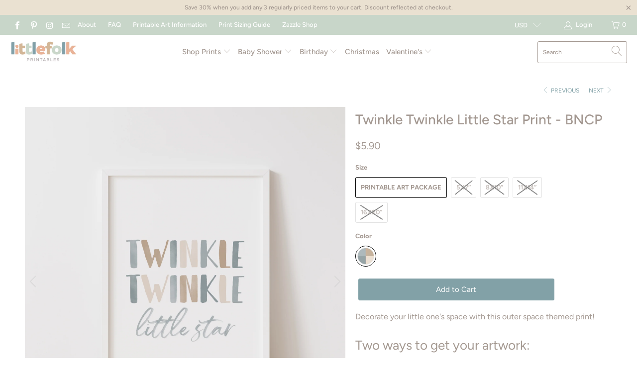

--- FILE ---
content_type: text/html; charset=utf-8
request_url: https://littlefolkprintables.com/collections/outer-space/products/twinkle-twinkle-little-star-print-bncp
body_size: 44342
content:


 <!DOCTYPE html>
<html lang="en"> <head> <meta name="p:domain_verify" content="587e5b1663fec031c0fb1521f120297d"/> <meta property="og:type" content="product" /> <meta property="og:title" content="Twinkle Twinkle Little Star Print - BNCP" /> <meta property="og:description" content="Decorate your little one's space with this outer space themed print!" /> <meta property="og:url" content="/products/twinkle-twinkle-little-star-print-bncp"/> <meta property="og:site_name" content="Little Folk Printables" /> <meta property="product:price:amount" content="5.90" /> <meta property="product:price:currency" content="" /> <meta property="og:availability" content="instock" /> <meta charset="utf-8"> <meta http-equiv="cleartype" content="on"> <meta name="robots" content="index,follow"> <!-- Mobile Specific Metas --> <meta name="HandheldFriendly" content="True"> <meta name="MobileOptimized" content="320"> <meta name="viewport" content="width=device-width,initial-scale=1"> <meta name="theme-color" content="#ffffff"> <title>
      Twinkle Twinkle Little Star Print - BNCP - Little Folk Printables</title> <link rel="preconnect dns-prefetch" href="https://fonts.shopifycdn.com" /> <link rel="preconnect dns-prefetch" href="https://cdn.shopify.com" /> <link rel="preconnect dns-prefetch" href="https://v.shopify.com" /> <link rel="preconnect dns-prefetch" href="https://cdn.shopifycloud.com" /> <link rel="preconnect dns-prefetch" href="https://productreviews.shopifycdn.com" /> <link rel="stylesheet" href="https://cdnjs.cloudflare.com/ajax/libs/fancybox/3.5.6/jquery.fancybox.css"> <!-- Stylesheets for Turbo "6.0.7" --> <link href="//littlefolkprintables.com/cdn/shop/t/5/assets/styles.scss.css?v=100718877117674921151762369768" rel="stylesheet" type="text/css" media="all" /> <script>
      window.lazySizesConfig = window.lazySizesConfig || {};

      lazySizesConfig.expand = 300;
      lazySizesConfig.loadHidden = false;

      /*! lazysizes - v4.1.4 */
      !function(a,b){var c=b(a,a.document);a.lazySizes=c,"object"==typeof module&&module.exports&&(module.exports=c)}(window,function(a,b){"use strict";if(b.getElementsByClassName){var c,d,e=b.documentElement,f=a.Date,g=a.HTMLPictureElement,h="addEventListener",i="getAttribute",j=a[h],k=a.setTimeout,l=a.requestAnimationFrame||k,m=a.requestIdleCallback,n=/^picture$/i,o=["load","error","lazyincluded","_lazyloaded"],p={},q=Array.prototype.forEach,r=function(a,b){return p[b]||(p[b]=new RegExp("(\\s|^)"+b+"(\\s|$)")),p[b].test(a[i]("class")||"")&&p[b]},s=function(a,b){r(a,b)||a.setAttribute("class",(a[i]("class")||"").trim()+" "+b)},t=function(a,b){var c;(c=r(a,b))&&a.setAttribute("class",(a[i]("class")||"").replace(c," "))},u=function(a,b,c){var d=c?h:"removeEventListener";c&&u(a,b),o.forEach(function(c){a[d](c,b)})},v=function(a,d,e,f,g){var h=b.createEvent("Event");return e||(e={}),e.instance=c,h.initEvent(d,!f,!g),h.detail=e,a.dispatchEvent(h),h},w=function(b,c){var e;!g&&(e=a.picturefill||d.pf)?(c&&c.src&&!b[i]("srcset")&&b.setAttribute("srcset",c.src),e({reevaluate:!0,elements:[b]})):c&&c.src&&(b.src=c.src)},x=function(a,b){return(getComputedStyle(a,null)||{})[b]},y=function(a,b,c){for(c=c||a.offsetWidth;c<d.minSize&&b&&!a._lazysizesWidth;)c=b.offsetWidth,b=b.parentNode;return c},z=function(){var a,c,d=[],e=[],f=d,g=function(){var b=f;for(f=d.length?e:d,a=!0,c=!1;b.length;)b.shift()();a=!1},h=function(d,e){a&&!e?d.apply(this,arguments):(f.push(d),c||(c=!0,(b.hidden?k:l)(g)))};return h._lsFlush=g,h}(),A=function(a,b){return b?function(){z(a)}:function(){var b=this,c=arguments;z(function(){a.apply(b,c)})}},B=function(a){var b,c=0,e=d.throttleDelay,g=d.ricTimeout,h=function(){b=!1,c=f.now(),a()},i=m&&g>49?function(){m(h,{timeout:g}),g!==d.ricTimeout&&(g=d.ricTimeout)}:A(function(){k(h)},!0);return function(a){var d;(a=a===!0)&&(g=33),b||(b=!0,d=e-(f.now()-c),0>d&&(d=0),a||9>d?i():k(i,d))}},C=function(a){var b,c,d=99,e=function(){b=null,a()},g=function(){var a=f.now()-c;d>a?k(g,d-a):(m||e)(e)};return function(){c=f.now(),b||(b=k(g,d))}};!function(){var b,c={lazyClass:"lazyload",loadedClass:"lazyloaded",loadingClass:"lazyloading",preloadClass:"lazypreload",errorClass:"lazyerror",autosizesClass:"lazyautosizes",srcAttr:"data-src",srcsetAttr:"data-srcset",sizesAttr:"data-sizes",minSize:40,customMedia:{},init:!0,expFactor:1.5,hFac:.8,loadMode:2,loadHidden:!0,ricTimeout:0,throttleDelay:125};d=a.lazySizesConfig||a.lazysizesConfig||{};for(b in c)b in d||(d[b]=c[b]);a.lazySizesConfig=d,k(function(){d.init&&F()})}();var D=function(){var g,l,m,o,p,y,D,F,G,H,I,J,K,L,M=/^img$/i,N=/^iframe$/i,O="onscroll"in a&&!/(gle|ing)bot/.test(navigator.userAgent),P=0,Q=0,R=0,S=-1,T=function(a){R--,a&&a.target&&u(a.target,T),(!a||0>R||!a.target)&&(R=0)},U=function(a,c){var d,f=a,g="hidden"==x(b.body,"visibility")||"hidden"!=x(a.parentNode,"visibility")&&"hidden"!=x(a,"visibility");for(F-=c,I+=c,G-=c,H+=c;g&&(f=f.offsetParent)&&f!=b.body&&f!=e;)g=(x(f,"opacity")||1)>0,g&&"visible"!=x(f,"overflow")&&(d=f.getBoundingClientRect(),g=H>d.left&&G<d.right&&I>d.top-1&&F<d.bottom+1);return g},V=function(){var a,f,h,j,k,m,n,p,q,r=c.elements;if((o=d.loadMode)&&8>R&&(a=r.length)){f=0,S++,null==K&&("expand"in d||(d.expand=e.clientHeight>500&&e.clientWidth>500?500:370),J=d.expand,K=J*d.expFactor),K>Q&&1>R&&S>2&&o>2&&!b.hidden?(Q=K,S=0):Q=o>1&&S>1&&6>R?J:P;for(;a>f;f++)if(r[f]&&!r[f]._lazyRace)if(O)if((p=r[f][i]("data-expand"))&&(m=1*p)||(m=Q),q!==m&&(y=innerWidth+m*L,D=innerHeight+m,n=-1*m,q=m),h=r[f].getBoundingClientRect(),(I=h.bottom)>=n&&(F=h.top)<=D&&(H=h.right)>=n*L&&(G=h.left)<=y&&(I||H||G||F)&&(d.loadHidden||"hidden"!=x(r[f],"visibility"))&&(l&&3>R&&!p&&(3>o||4>S)||U(r[f],m))){if(ba(r[f]),k=!0,R>9)break}else!k&&l&&!j&&4>R&&4>S&&o>2&&(g[0]||d.preloadAfterLoad)&&(g[0]||!p&&(I||H||G||F||"auto"!=r[f][i](d.sizesAttr)))&&(j=g[0]||r[f]);else ba(r[f]);j&&!k&&ba(j)}},W=B(V),X=function(a){s(a.target,d.loadedClass),t(a.target,d.loadingClass),u(a.target,Z),v(a.target,"lazyloaded")},Y=A(X),Z=function(a){Y({target:a.target})},$=function(a,b){try{a.contentWindow.location.replace(b)}catch(c){a.src=b}},_=function(a){var b,c=a[i](d.srcsetAttr);(b=d.customMedia[a[i]("data-media")||a[i]("media")])&&a.setAttribute("media",b),c&&a.setAttribute("srcset",c)},aa=A(function(a,b,c,e,f){var g,h,j,l,o,p;(o=v(a,"lazybeforeunveil",b)).defaultPrevented||(e&&(c?s(a,d.autosizesClass):a.setAttribute("sizes",e)),h=a[i](d.srcsetAttr),g=a[i](d.srcAttr),f&&(j=a.parentNode,l=j&&n.test(j.nodeName||"")),p=b.firesLoad||"src"in a&&(h||g||l),o={target:a},p&&(u(a,T,!0),clearTimeout(m),m=k(T,2500),s(a,d.loadingClass),u(a,Z,!0)),l&&q.call(j.getElementsByTagName("source"),_),h?a.setAttribute("srcset",h):g&&!l&&(N.test(a.nodeName)?$(a,g):a.src=g),f&&(h||l)&&w(a,{src:g})),a._lazyRace&&delete a._lazyRace,t(a,d.lazyClass),z(function(){(!p||a.complete&&a.naturalWidth>1)&&(p?T(o):R--,X(o))},!0)}),ba=function(a){var b,c=M.test(a.nodeName),e=c&&(a[i](d.sizesAttr)||a[i]("sizes")),f="auto"==e;(!f&&l||!c||!a[i]("src")&&!a.srcset||a.complete||r(a,d.errorClass)||!r(a,d.lazyClass))&&(b=v(a,"lazyunveilread").detail,f&&E.updateElem(a,!0,a.offsetWidth),a._lazyRace=!0,R++,aa(a,b,f,e,c))},ca=function(){if(!l){if(f.now()-p<999)return void k(ca,999);var a=C(function(){d.loadMode=3,W()});l=!0,d.loadMode=3,W(),j("scroll",function(){3==d.loadMode&&(d.loadMode=2),a()},!0)}};return{_:function(){p=f.now(),c.elements=b.getElementsByClassName(d.lazyClass),g=b.getElementsByClassName(d.lazyClass+" "+d.preloadClass),L=d.hFac,j("scroll",W,!0),j("resize",W,!0),a.MutationObserver?new MutationObserver(W).observe(e,{childList:!0,subtree:!0,attributes:!0}):(e[h]("DOMNodeInserted",W,!0),e[h]("DOMAttrModified",W,!0),setInterval(W,999)),j("hashchange",W,!0),["focus","mouseover","click","load","transitionend","animationend","webkitAnimationEnd"].forEach(function(a){b[h](a,W,!0)}),/d$|^c/.test(b.readyState)?ca():(j("load",ca),b[h]("DOMContentLoaded",W),k(ca,2e4)),c.elements.length?(V(),z._lsFlush()):W()},checkElems:W,unveil:ba}}(),E=function(){var a,c=A(function(a,b,c,d){var e,f,g;if(a._lazysizesWidth=d,d+="px",a.setAttribute("sizes",d),n.test(b.nodeName||""))for(e=b.getElementsByTagName("source"),f=0,g=e.length;g>f;f++)e[f].setAttribute("sizes",d);c.detail.dataAttr||w(a,c.detail)}),e=function(a,b,d){var e,f=a.parentNode;f&&(d=y(a,f,d),e=v(a,"lazybeforesizes",{width:d,dataAttr:!!b}),e.defaultPrevented||(d=e.detail.width,d&&d!==a._lazysizesWidth&&c(a,f,e,d)))},f=function(){var b,c=a.length;if(c)for(b=0;c>b;b++)e(a[b])},g=C(f);return{_:function(){a=b.getElementsByClassName(d.autosizesClass),j("resize",g)},checkElems:g,updateElem:e}}(),F=function(){F.i||(F.i=!0,E._(),D._())};return c={cfg:d,autoSizer:E,loader:D,init:F,uP:w,aC:s,rC:t,hC:r,fire:v,gW:y,rAF:z}}});

      /*! lazysizes - v4.1.4 */
      !function(a,b){var c=function(){b(a.lazySizes),a.removeEventListener("lazyunveilread",c,!0)};b=b.bind(null,a,a.document),"object"==typeof module&&module.exports?b(require("lazysizes")):a.lazySizes?c():a.addEventListener("lazyunveilread",c,!0)}(window,function(a,b,c){"use strict";function d(){this.ratioElems=b.getElementsByClassName("lazyaspectratio"),this._setupEvents(),this.processImages()}if(a.addEventListener){var e,f,g,h=Array.prototype.forEach,i=/^picture$/i,j="data-aspectratio",k="img["+j+"]",l=function(b){return a.matchMedia?(l=function(a){return!a||(matchMedia(a)||{}).matches})(b):a.Modernizr&&Modernizr.mq?!b||Modernizr.mq(b):!b},m=c.aC,n=c.rC,o=c.cfg;d.prototype={_setupEvents:function(){var a=this,c=function(b){b.naturalWidth<36?a.addAspectRatio(b,!0):a.removeAspectRatio(b,!0)},d=function(){a.processImages()};b.addEventListener("load",function(a){a.target.getAttribute&&a.target.getAttribute(j)&&c(a.target)},!0),addEventListener("resize",function(){var b,d=function(){h.call(a.ratioElems,c)};return function(){clearTimeout(b),b=setTimeout(d,99)}}()),b.addEventListener("DOMContentLoaded",d),addEventListener("load",d)},processImages:function(a){var c,d;a||(a=b),c="length"in a&&!a.nodeName?a:a.querySelectorAll(k);for(d=0;d<c.length;d++)c[d].naturalWidth>36?this.removeAspectRatio(c[d]):this.addAspectRatio(c[d])},getSelectedRatio:function(a){var b,c,d,e,f,g=a.parentNode;if(g&&i.test(g.nodeName||""))for(d=g.getElementsByTagName("source"),b=0,c=d.length;c>b;b++)if(e=d[b].getAttribute("data-media")||d[b].getAttribute("media"),o.customMedia[e]&&(e=o.customMedia[e]),l(e)){f=d[b].getAttribute(j);break}return f||a.getAttribute(j)||""},parseRatio:function(){var a=/^\s*([+\d\.]+)(\s*[\/x]\s*([+\d\.]+))?\s*$/,b={};return function(c){var d;return!b[c]&&(d=c.match(a))&&(d[3]?b[c]=d[1]/d[3]:b[c]=1*d[1]),b[c]}}(),addAspectRatio:function(b,c){var d,e=b.offsetWidth,f=b.offsetHeight;return c||m(b,"lazyaspectratio"),36>e&&0>=f?void((e||f&&a.console)&&console.log("Define width or height of image, so we can calculate the other dimension")):(d=this.getSelectedRatio(b),d=this.parseRatio(d),void(d&&(e?b.style.height=e/d+"px":b.style.width=f*d+"px")))},removeAspectRatio:function(a){n(a,"lazyaspectratio"),a.style.height="",a.style.width="",a.removeAttribute(j)}},f=function(){g=a.jQuery||a.Zepto||a.shoestring||a.$,g&&g.fn&&!g.fn.imageRatio&&g.fn.filter&&g.fn.add&&g.fn.find?g.fn.imageRatio=function(){return e.processImages(this.find(k).add(this.filter(k))),this}:g=!1},f(),setTimeout(f),e=new d,a.imageRatio=e,"object"==typeof module&&module.exports?module.exports=e:"function"==typeof define&&define.amd&&define(e)}});

        /*! lazysizes - v4.1.5 */
        !function(a,b){var c=function(){b(a.lazySizes),a.removeEventListener("lazyunveilread",c,!0)};b=b.bind(null,a,a.document),"object"==typeof module&&module.exports?b(require("lazysizes")):a.lazySizes?c():a.addEventListener("lazyunveilread",c,!0)}(window,function(a,b,c){"use strict";if(a.addEventListener){var d=/\s+/g,e=/\s*\|\s+|\s+\|\s*/g,f=/^(.+?)(?:\s+\[\s*(.+?)\s*\])(?:\s+\[\s*(.+?)\s*\])?$/,g=/^\s*\(*\s*type\s*:\s*(.+?)\s*\)*\s*$/,h=/\(|\)|'/,i={contain:1,cover:1},j=function(a){var b=c.gW(a,a.parentNode);return(!a._lazysizesWidth||b>a._lazysizesWidth)&&(a._lazysizesWidth=b),a._lazysizesWidth},k=function(a){var b;return b=(getComputedStyle(a)||{getPropertyValue:function(){}}).getPropertyValue("background-size"),!i[b]&&i[a.style.backgroundSize]&&(b=a.style.backgroundSize),b},l=function(a,b){if(b){var c=b.match(g);c&&c[1]?a.setAttribute("type",c[1]):a.setAttribute("media",lazySizesConfig.customMedia[b]||b)}},m=function(a,c,g){var h=b.createElement("picture"),i=c.getAttribute(lazySizesConfig.sizesAttr),j=c.getAttribute("data-ratio"),k=c.getAttribute("data-optimumx");c._lazybgset&&c._lazybgset.parentNode==c&&c.removeChild(c._lazybgset),Object.defineProperty(g,"_lazybgset",{value:c,writable:!0}),Object.defineProperty(c,"_lazybgset",{value:h,writable:!0}),a=a.replace(d," ").split(e),h.style.display="none",g.className=lazySizesConfig.lazyClass,1!=a.length||i||(i="auto"),a.forEach(function(a){var c,d=b.createElement("source");i&&"auto"!=i&&d.setAttribute("sizes",i),(c=a.match(f))?(d.setAttribute(lazySizesConfig.srcsetAttr,c[1]),l(d,c[2]),l(d,c[3])):d.setAttribute(lazySizesConfig.srcsetAttr,a),h.appendChild(d)}),i&&(g.setAttribute(lazySizesConfig.sizesAttr,i),c.removeAttribute(lazySizesConfig.sizesAttr),c.removeAttribute("sizes")),k&&g.setAttribute("data-optimumx",k),j&&g.setAttribute("data-ratio",j),h.appendChild(g),c.appendChild(h)},n=function(a){if(a.target._lazybgset){var b=a.target,d=b._lazybgset,e=b.currentSrc||b.src;if(e){var f=c.fire(d,"bgsetproxy",{src:e,useSrc:h.test(e)?JSON.stringify(e):e});f.defaultPrevented||(d.style.backgroundImage="url("+f.detail.useSrc+")")}b._lazybgsetLoading&&(c.fire(d,"_lazyloaded",{},!1,!0),delete b._lazybgsetLoading)}};addEventListener("lazybeforeunveil",function(a){var d,e,f;!a.defaultPrevented&&(d=a.target.getAttribute("data-bgset"))&&(f=a.target,e=b.createElement("img"),e.alt="",e._lazybgsetLoading=!0,a.detail.firesLoad=!0,m(d,f,e),setTimeout(function(){c.loader.unveil(e),c.rAF(function(){c.fire(e,"_lazyloaded",{},!0,!0),e.complete&&n({target:e})})}))}),b.addEventListener("load",n,!0),a.addEventListener("lazybeforesizes",function(a){if(a.detail.instance==c&&a.target._lazybgset&&a.detail.dataAttr){var b=a.target._lazybgset,d=k(b);i[d]&&(a.target._lazysizesParentFit=d,c.rAF(function(){a.target.setAttribute("data-parent-fit",d),a.target._lazysizesParentFit&&delete a.target._lazysizesParentFit}))}},!0),b.documentElement.addEventListener("lazybeforesizes",function(a){!a.defaultPrevented&&a.target._lazybgset&&a.detail.instance==c&&(a.detail.width=j(a.target._lazybgset))})}});</script> <meta name="description" content="Decorate your little one&#39;s space with this outer space themed print!" /> <link rel="shortcut icon" type="image/x-icon" href="//littlefolkprintables.com/cdn/shop/files/Logo_color-04_f8adcef0-b7bc-4aa4-b528-18986850750f_180x180.jpg?v=1614809282"> <link rel="apple-touch-icon" href="//littlefolkprintables.com/cdn/shop/files/Logo_color-04_f8adcef0-b7bc-4aa4-b528-18986850750f_180x180.jpg?v=1614809282"/> <link rel="apple-touch-icon" sizes="57x57" href="//littlefolkprintables.com/cdn/shop/files/Logo_color-04_f8adcef0-b7bc-4aa4-b528-18986850750f_57x57.jpg?v=1614809282"/> <link rel="apple-touch-icon" sizes="60x60" href="//littlefolkprintables.com/cdn/shop/files/Logo_color-04_f8adcef0-b7bc-4aa4-b528-18986850750f_60x60.jpg?v=1614809282"/> <link rel="apple-touch-icon" sizes="72x72" href="//littlefolkprintables.com/cdn/shop/files/Logo_color-04_f8adcef0-b7bc-4aa4-b528-18986850750f_72x72.jpg?v=1614809282"/> <link rel="apple-touch-icon" sizes="76x76" href="//littlefolkprintables.com/cdn/shop/files/Logo_color-04_f8adcef0-b7bc-4aa4-b528-18986850750f_76x76.jpg?v=1614809282"/> <link rel="apple-touch-icon" sizes="114x114" href="//littlefolkprintables.com/cdn/shop/files/Logo_color-04_f8adcef0-b7bc-4aa4-b528-18986850750f_114x114.jpg?v=1614809282"/> <link rel="apple-touch-icon" sizes="180x180" href="//littlefolkprintables.com/cdn/shop/files/Logo_color-04_f8adcef0-b7bc-4aa4-b528-18986850750f_180x180.jpg?v=1614809282"/> <link rel="apple-touch-icon" sizes="228x228" href="//littlefolkprintables.com/cdn/shop/files/Logo_color-04_f8adcef0-b7bc-4aa4-b528-18986850750f_228x228.jpg?v=1614809282"/> <link rel="canonical" href="https://littlefolkprintables.com/products/twinkle-twinkle-little-star-print-bncp" /> <script src="//littlefolkprintables.com/cdn/shop/t/5/assets/jquery.min.js?v=81049236547974671631604624033"></script> <script>window.performance && window.performance.mark && window.performance.mark('shopify.content_for_header.start');</script><meta id="shopify-digital-wallet" name="shopify-digital-wallet" content="/39603306541/digital_wallets/dialog">
<meta name="shopify-checkout-api-token" content="a564a878c338cd0d359c05dfc2b93bde">
<meta id="in-context-paypal-metadata" data-shop-id="39603306541" data-venmo-supported="false" data-environment="production" data-locale="en_US" data-paypal-v4="true" data-currency="USD">
<link rel="alternate" type="application/json+oembed" href="https://littlefolkprintables.com/products/twinkle-twinkle-little-star-print-bncp.oembed">
<script async="async" src="/checkouts/internal/preloads.js?locale=en-US"></script>
<link rel="preconnect" href="https://shop.app" crossorigin="anonymous">
<script async="async" src="https://shop.app/checkouts/internal/preloads.js?locale=en-US&shop_id=39603306541" crossorigin="anonymous"></script>
<script id="apple-pay-shop-capabilities" type="application/json">{"shopId":39603306541,"countryCode":"US","currencyCode":"USD","merchantCapabilities":["supports3DS"],"merchantId":"gid:\/\/shopify\/Shop\/39603306541","merchantName":"Little Folk Printables","requiredBillingContactFields":["postalAddress","email"],"requiredShippingContactFields":["postalAddress","email"],"shippingType":"shipping","supportedNetworks":["visa","masterCard","amex","discover","elo","jcb"],"total":{"type":"pending","label":"Little Folk Printables","amount":"1.00"},"shopifyPaymentsEnabled":true,"supportsSubscriptions":true}</script>
<script id="shopify-features" type="application/json">{"accessToken":"a564a878c338cd0d359c05dfc2b93bde","betas":["rich-media-storefront-analytics"],"domain":"littlefolkprintables.com","predictiveSearch":true,"shopId":39603306541,"locale":"en"}</script>
<script>var Shopify = Shopify || {};
Shopify.shop = "little-folk-printables.myshopify.com";
Shopify.locale = "en";
Shopify.currency = {"active":"USD","rate":"1.0"};
Shopify.country = "US";
Shopify.theme = {"name":"Turbo-seoul","id":100583243821,"schema_name":"Turbo","schema_version":"6.0.7","theme_store_id":null,"role":"main"};
Shopify.theme.handle = "null";
Shopify.theme.style = {"id":null,"handle":null};
Shopify.cdnHost = "littlefolkprintables.com/cdn";
Shopify.routes = Shopify.routes || {};
Shopify.routes.root = "/";</script>
<script type="module">!function(o){(o.Shopify=o.Shopify||{}).modules=!0}(window);</script>
<script>!function(o){function n(){var o=[];function n(){o.push(Array.prototype.slice.apply(arguments))}return n.q=o,n}var t=o.Shopify=o.Shopify||{};t.loadFeatures=n(),t.autoloadFeatures=n()}(window);</script>
<script>
  window.ShopifyPay = window.ShopifyPay || {};
  window.ShopifyPay.apiHost = "shop.app\/pay";
  window.ShopifyPay.redirectState = null;
</script>
<script id="shop-js-analytics" type="application/json">{"pageType":"product"}</script>
<script defer="defer" async type="module" src="//littlefolkprintables.com/cdn/shopifycloud/shop-js/modules/v2/client.init-shop-cart-sync_BdyHc3Nr.en.esm.js"></script>
<script defer="defer" async type="module" src="//littlefolkprintables.com/cdn/shopifycloud/shop-js/modules/v2/chunk.common_Daul8nwZ.esm.js"></script>
<script type="module">
  await import("//littlefolkprintables.com/cdn/shopifycloud/shop-js/modules/v2/client.init-shop-cart-sync_BdyHc3Nr.en.esm.js");
await import("//littlefolkprintables.com/cdn/shopifycloud/shop-js/modules/v2/chunk.common_Daul8nwZ.esm.js");

  window.Shopify.SignInWithShop?.initShopCartSync?.({"fedCMEnabled":true,"windoidEnabled":true});

</script>
<script>
  window.Shopify = window.Shopify || {};
  if (!window.Shopify.featureAssets) window.Shopify.featureAssets = {};
  window.Shopify.featureAssets['shop-js'] = {"shop-cart-sync":["modules/v2/client.shop-cart-sync_QYOiDySF.en.esm.js","modules/v2/chunk.common_Daul8nwZ.esm.js"],"init-fed-cm":["modules/v2/client.init-fed-cm_DchLp9rc.en.esm.js","modules/v2/chunk.common_Daul8nwZ.esm.js"],"shop-button":["modules/v2/client.shop-button_OV7bAJc5.en.esm.js","modules/v2/chunk.common_Daul8nwZ.esm.js"],"init-windoid":["modules/v2/client.init-windoid_DwxFKQ8e.en.esm.js","modules/v2/chunk.common_Daul8nwZ.esm.js"],"shop-cash-offers":["modules/v2/client.shop-cash-offers_DWtL6Bq3.en.esm.js","modules/v2/chunk.common_Daul8nwZ.esm.js","modules/v2/chunk.modal_CQq8HTM6.esm.js"],"shop-toast-manager":["modules/v2/client.shop-toast-manager_CX9r1SjA.en.esm.js","modules/v2/chunk.common_Daul8nwZ.esm.js"],"init-shop-email-lookup-coordinator":["modules/v2/client.init-shop-email-lookup-coordinator_UhKnw74l.en.esm.js","modules/v2/chunk.common_Daul8nwZ.esm.js"],"pay-button":["modules/v2/client.pay-button_DzxNnLDY.en.esm.js","modules/v2/chunk.common_Daul8nwZ.esm.js"],"avatar":["modules/v2/client.avatar_BTnouDA3.en.esm.js"],"init-shop-cart-sync":["modules/v2/client.init-shop-cart-sync_BdyHc3Nr.en.esm.js","modules/v2/chunk.common_Daul8nwZ.esm.js"],"shop-login-button":["modules/v2/client.shop-login-button_D8B466_1.en.esm.js","modules/v2/chunk.common_Daul8nwZ.esm.js","modules/v2/chunk.modal_CQq8HTM6.esm.js"],"init-customer-accounts-sign-up":["modules/v2/client.init-customer-accounts-sign-up_C8fpPm4i.en.esm.js","modules/v2/client.shop-login-button_D8B466_1.en.esm.js","modules/v2/chunk.common_Daul8nwZ.esm.js","modules/v2/chunk.modal_CQq8HTM6.esm.js"],"init-shop-for-new-customer-accounts":["modules/v2/client.init-shop-for-new-customer-accounts_CVTO0Ztu.en.esm.js","modules/v2/client.shop-login-button_D8B466_1.en.esm.js","modules/v2/chunk.common_Daul8nwZ.esm.js","modules/v2/chunk.modal_CQq8HTM6.esm.js"],"init-customer-accounts":["modules/v2/client.init-customer-accounts_dRgKMfrE.en.esm.js","modules/v2/client.shop-login-button_D8B466_1.en.esm.js","modules/v2/chunk.common_Daul8nwZ.esm.js","modules/v2/chunk.modal_CQq8HTM6.esm.js"],"shop-follow-button":["modules/v2/client.shop-follow-button_CkZpjEct.en.esm.js","modules/v2/chunk.common_Daul8nwZ.esm.js","modules/v2/chunk.modal_CQq8HTM6.esm.js"],"lead-capture":["modules/v2/client.lead-capture_BntHBhfp.en.esm.js","modules/v2/chunk.common_Daul8nwZ.esm.js","modules/v2/chunk.modal_CQq8HTM6.esm.js"],"checkout-modal":["modules/v2/client.checkout-modal_CfxcYbTm.en.esm.js","modules/v2/chunk.common_Daul8nwZ.esm.js","modules/v2/chunk.modal_CQq8HTM6.esm.js"],"shop-login":["modules/v2/client.shop-login_Da4GZ2H6.en.esm.js","modules/v2/chunk.common_Daul8nwZ.esm.js","modules/v2/chunk.modal_CQq8HTM6.esm.js"],"payment-terms":["modules/v2/client.payment-terms_MV4M3zvL.en.esm.js","modules/v2/chunk.common_Daul8nwZ.esm.js","modules/v2/chunk.modal_CQq8HTM6.esm.js"]};
</script>
<script>(function() {
  var isLoaded = false;
  function asyncLoad() {
    if (isLoaded) return;
    isLoaded = true;
    var urls = ["\/\/shopify.privy.com\/widget.js?shop=little-folk-printables.myshopify.com","https:\/\/size-guides.esc-apps-cdn.com\/1739197445-app.little-folk-printables.myshopify.com.js?shop=little-folk-printables.myshopify.com"];
    for (var i = 0; i <urls.length; i++) {
      var s = document.createElement('script');
      s.type = 'text/javascript';
      s.async = true;
      s.src = urls[i];
      var x = document.getElementsByTagName('script')[0];
      x.parentNode.insertBefore(s, x);
    }
  };
  if(window.attachEvent) {
    window.attachEvent('onload', asyncLoad);
  } else {
    window.addEventListener('load', asyncLoad, false);
  }
})();</script>
<script id="__st">var __st={"a":39603306541,"offset":-21600,"reqid":"2fc399cb-ded2-474f-bb3c-91b382445cba-1769005790","pageurl":"littlefolkprintables.com\/collections\/outer-space\/products\/twinkle-twinkle-little-star-print-bncp","u":"4f68e0bdd7f7","p":"product","rtyp":"product","rid":7383514316845};</script>
<script>window.ShopifyPaypalV4VisibilityTracking = true;</script>
<script id="captcha-bootstrap">!function(){'use strict';const t='contact',e='account',n='new_comment',o=[[t,t],['blogs',n],['comments',n],[t,'customer']],c=[[e,'customer_login'],[e,'guest_login'],[e,'recover_customer_password'],[e,'create_customer']],r=t=>t.map((([t,e])=>`form[action*='/${t}']:not([data-nocaptcha='true']) input[name='form_type'][value='${e}']`)).join(','),a=t=>()=>t?[...document.querySelectorAll(t)].map((t=>t.form)):[];function s(){const t=[...o],e=r(t);return a(e)}const i='password',u='form_key',d=['recaptcha-v3-token','g-recaptcha-response','h-captcha-response',i],f=()=>{try{return window.sessionStorage}catch{return}},m='__shopify_v',_=t=>t.elements[u];function p(t,e,n=!1){try{const o=window.sessionStorage,c=JSON.parse(o.getItem(e)),{data:r}=function(t){const{data:e,action:n}=t;return t[m]||n?{data:e,action:n}:{data:t,action:n}}(c);for(const[e,n]of Object.entries(r))t.elements[e]&&(t.elements[e].value=n);n&&o.removeItem(e)}catch(o){console.error('form repopulation failed',{error:o})}}const l='form_type',E='cptcha';function T(t){t.dataset[E]=!0}const w=window,h=w.document,L='Shopify',v='ce_forms',y='captcha';let A=!1;((t,e)=>{const n=(g='f06e6c50-85a8-45c8-87d0-21a2b65856fe',I='https://cdn.shopify.com/shopifycloud/storefront-forms-hcaptcha/ce_storefront_forms_captcha_hcaptcha.v1.5.2.iife.js',D={infoText:'Protected by hCaptcha',privacyText:'Privacy',termsText:'Terms'},(t,e,n)=>{const o=w[L][v],c=o.bindForm;if(c)return c(t,g,e,D).then(n);var r;o.q.push([[t,g,e,D],n]),r=I,A||(h.body.append(Object.assign(h.createElement('script'),{id:'captcha-provider',async:!0,src:r})),A=!0)});var g,I,D;w[L]=w[L]||{},w[L][v]=w[L][v]||{},w[L][v].q=[],w[L][y]=w[L][y]||{},w[L][y].protect=function(t,e){n(t,void 0,e),T(t)},Object.freeze(w[L][y]),function(t,e,n,w,h,L){const[v,y,A,g]=function(t,e,n){const i=e?o:[],u=t?c:[],d=[...i,...u],f=r(d),m=r(i),_=r(d.filter((([t,e])=>n.includes(e))));return[a(f),a(m),a(_),s()]}(w,h,L),I=t=>{const e=t.target;return e instanceof HTMLFormElement?e:e&&e.form},D=t=>v().includes(t);t.addEventListener('submit',(t=>{const e=I(t);if(!e)return;const n=D(e)&&!e.dataset.hcaptchaBound&&!e.dataset.recaptchaBound,o=_(e),c=g().includes(e)&&(!o||!o.value);(n||c)&&t.preventDefault(),c&&!n&&(function(t){try{if(!f())return;!function(t){const e=f();if(!e)return;const n=_(t);if(!n)return;const o=n.value;o&&e.removeItem(o)}(t);const e=Array.from(Array(32),(()=>Math.random().toString(36)[2])).join('');!function(t,e){_(t)||t.append(Object.assign(document.createElement('input'),{type:'hidden',name:u})),t.elements[u].value=e}(t,e),function(t,e){const n=f();if(!n)return;const o=[...t.querySelectorAll(`input[type='${i}']`)].map((({name:t})=>t)),c=[...d,...o],r={};for(const[a,s]of new FormData(t).entries())c.includes(a)||(r[a]=s);n.setItem(e,JSON.stringify({[m]:1,action:t.action,data:r}))}(t,e)}catch(e){console.error('failed to persist form',e)}}(e),e.submit())}));const S=(t,e)=>{t&&!t.dataset[E]&&(n(t,e.some((e=>e===t))),T(t))};for(const o of['focusin','change'])t.addEventListener(o,(t=>{const e=I(t);D(e)&&S(e,y())}));const B=e.get('form_key'),M=e.get(l),P=B&&M;t.addEventListener('DOMContentLoaded',(()=>{const t=y();if(P)for(const e of t)e.elements[l].value===M&&p(e,B);[...new Set([...A(),...v().filter((t=>'true'===t.dataset.shopifyCaptcha))])].forEach((e=>S(e,t)))}))}(h,new URLSearchParams(w.location.search),n,t,e,['guest_login'])})(!0,!0)}();</script>
<script integrity="sha256-4kQ18oKyAcykRKYeNunJcIwy7WH5gtpwJnB7kiuLZ1E=" data-source-attribution="shopify.loadfeatures" defer="defer" src="//littlefolkprintables.com/cdn/shopifycloud/storefront/assets/storefront/load_feature-a0a9edcb.js" crossorigin="anonymous"></script>
<script crossorigin="anonymous" defer="defer" src="//littlefolkprintables.com/cdn/shopifycloud/storefront/assets/shopify_pay/storefront-65b4c6d7.js?v=20250812"></script>
<script data-source-attribution="shopify.dynamic_checkout.dynamic.init">var Shopify=Shopify||{};Shopify.PaymentButton=Shopify.PaymentButton||{isStorefrontPortableWallets:!0,init:function(){window.Shopify.PaymentButton.init=function(){};var t=document.createElement("script");t.src="https://littlefolkprintables.com/cdn/shopifycloud/portable-wallets/latest/portable-wallets.en.js",t.type="module",document.head.appendChild(t)}};
</script>
<script data-source-attribution="shopify.dynamic_checkout.buyer_consent">
  function portableWalletsHideBuyerConsent(e){var t=document.getElementById("shopify-buyer-consent"),n=document.getElementById("shopify-subscription-policy-button");t&&n&&(t.classList.add("hidden"),t.setAttribute("aria-hidden","true"),n.removeEventListener("click",e))}function portableWalletsShowBuyerConsent(e){var t=document.getElementById("shopify-buyer-consent"),n=document.getElementById("shopify-subscription-policy-button");t&&n&&(t.classList.remove("hidden"),t.removeAttribute("aria-hidden"),n.addEventListener("click",e))}window.Shopify?.PaymentButton&&(window.Shopify.PaymentButton.hideBuyerConsent=portableWalletsHideBuyerConsent,window.Shopify.PaymentButton.showBuyerConsent=portableWalletsShowBuyerConsent);
</script>
<script data-source-attribution="shopify.dynamic_checkout.cart.bootstrap">document.addEventListener("DOMContentLoaded",(function(){function t(){return document.querySelector("shopify-accelerated-checkout-cart, shopify-accelerated-checkout")}if(t())Shopify.PaymentButton.init();else{new MutationObserver((function(e,n){t()&&(Shopify.PaymentButton.init(),n.disconnect())})).observe(document.body,{childList:!0,subtree:!0})}}));
</script>
<script id='scb4127' type='text/javascript' async='' src='https://littlefolkprintables.com/cdn/shopifycloud/privacy-banner/storefront-banner.js'></script><link id="shopify-accelerated-checkout-styles" rel="stylesheet" media="screen" href="https://littlefolkprintables.com/cdn/shopifycloud/portable-wallets/latest/accelerated-checkout-backwards-compat.css" crossorigin="anonymous">
<style id="shopify-accelerated-checkout-cart">
        #shopify-buyer-consent {
  margin-top: 1em;
  display: inline-block;
  width: 100%;
}

#shopify-buyer-consent.hidden {
  display: none;
}

#shopify-subscription-policy-button {
  background: none;
  border: none;
  padding: 0;
  text-decoration: underline;
  font-size: inherit;
  cursor: pointer;
}

#shopify-subscription-policy-button::before {
  box-shadow: none;
}

      </style>

<script>window.performance && window.performance.mark && window.performance.mark('shopify.content_for_header.end');</script>

    

<meta name="author" content="Little Folk Printables">
<meta property="og:url" content="https://littlefolkprintables.com/products/twinkle-twinkle-little-star-print-bncp">
<meta property="og:site_name" content="Little Folk Printables"> <meta property="og:type" content="product"> <meta property="og:title" content="Twinkle Twinkle Little Star Print - BNCP"> <meta property="og:image" content="https://littlefolkprintables.com/cdn/shop/products/preview1_9e17ba06-9055-44fe-9795-21cbd4042edb_600x.jpg?v=1670260158"> <meta property="og:image:secure_url" content="https://littlefolkprintables.com/cdn/shop/products/preview1_9e17ba06-9055-44fe-9795-21cbd4042edb_600x.jpg?v=1670260158"> <meta property="og:image:width" content="2200"> <meta property="og:image:height" content="2400"> <meta property="og:image" content="https://littlefolkprintables.com/cdn/shop/products/preview2_b881199a-7ff0-4d1e-a8e4-34c1a40ffd7b_600x.jpg?v=1670260159"> <meta property="og:image:secure_url" content="https://littlefolkprintables.com/cdn/shop/products/preview2_b881199a-7ff0-4d1e-a8e4-34c1a40ffd7b_600x.jpg?v=1670260159"> <meta property="og:image:width" content="2200"> <meta property="og:image:height" content="2400"> <meta property="og:image" content="https://littlefolkprintables.com/cdn/shop/products/preview3_aa86b8fd-83a0-457a-9bdd-5e61e0e3a20e_600x.jpg?v=1670260159"> <meta property="og:image:secure_url" content="https://littlefolkprintables.com/cdn/shop/products/preview3_aa86b8fd-83a0-457a-9bdd-5e61e0e3a20e_600x.jpg?v=1670260159"> <meta property="og:image:width" content="2200"> <meta property="og:image:height" content="2400"> <meta property="product:price:amount" content="5.90"> <meta property="product:price:currency" content="USD"> <meta property="og:description" content="Decorate your little one&#39;s space with this outer space themed print!">




<meta name="twitter:card" content="summary"> <meta name="twitter:title" content="Twinkle Twinkle Little Star Print - BNCP"> <meta name="twitter:description" content="Decorate your little one&#39;s space with this outer space themed print!"> <meta name="twitter:image" content="https://littlefolkprintables.com/cdn/shop/products/preview1_9e17ba06-9055-44fe-9795-21cbd4042edb_240x.jpg?v=1670260158"> <meta name="twitter:image:width" content="240"> <meta name="twitter:image:height" content="240"> <meta name="twitter:image:alt" content="Twinkle Twinkle Little Star Print - BNCP"> <link rel="prev" href="/collections/outer-space/products/rocket-ship-print-bncp"> <link rel="next" href="/collections/outer-space/products/i-love-you-more-than-all-the-stars-in-the-sky-print-no-2-bncp">
   

<script>window.__pagefly_analytics_settings__ = {"acceptTracking":false};</script>

   
<!-- Start of Judge.me Core -->
<link rel="dns-prefetch" href="https://cdn.judge.me/">
<script data-cfasync='false' class='jdgm-settings-script'>window.jdgmSettings={"pagination":5,"disable_web_reviews":false,"badge_no_review_text":"No reviews","badge_n_reviews_text":"{{ n }} review/reviews","hide_badge_preview_if_no_reviews":true,"badge_hide_text":false,"enforce_center_preview_badge":false,"widget_title":"Customer Reviews","widget_open_form_text":"Write a review","widget_close_form_text":"Cancel review","widget_refresh_page_text":"Refresh page","widget_summary_text":"Based on {{ number_of_reviews }} review/reviews","widget_no_review_text":"Be the first to write a review","widget_name_field_text":"Display name","widget_verified_name_field_text":"Verified Name (public)","widget_name_placeholder_text":"Display name","widget_required_field_error_text":"This field is required.","widget_email_field_text":"Email address","widget_verified_email_field_text":"Verified Email (private, can not be edited)","widget_email_placeholder_text":"Your email address","widget_email_field_error_text":"Please enter a valid email address.","widget_rating_field_text":"Rating","widget_review_title_field_text":"Review Title","widget_review_title_placeholder_text":"Give your review a title","widget_review_body_field_text":"Review content","widget_review_body_placeholder_text":"Start writing here...","widget_pictures_field_text":"Picture/Video (optional)","widget_submit_review_text":"Submit Review","widget_submit_verified_review_text":"Submit Verified Review","widget_submit_success_msg_with_auto_publish":"Thank you! Please refresh the page in a few moments to see your review. You can remove or edit your review by logging into \u003ca href='https://judge.me/login' target='_blank' rel='nofollow noopener'\u003eJudge.me\u003c/a\u003e","widget_submit_success_msg_no_auto_publish":"Thank you! Your review will be published as soon as it is approved by the shop admin. You can remove or edit your review by logging into \u003ca href='https://judge.me/login' target='_blank' rel='nofollow noopener'\u003eJudge.me\u003c/a\u003e","widget_show_default_reviews_out_of_total_text":"Showing {{ n_reviews_shown }} out of {{ n_reviews }} reviews.","widget_show_all_link_text":"Show all","widget_show_less_link_text":"Show less","widget_author_said_text":"{{ reviewer_name }} said:","widget_days_text":"{{ n }} days ago","widget_weeks_text":"{{ n }} week/weeks ago","widget_months_text":"{{ n }} month/months ago","widget_years_text":"{{ n }} year/years ago","widget_yesterday_text":"Yesterday","widget_today_text":"Today","widget_replied_text":"\u003e\u003e {{ shop_name }} replied:","widget_read_more_text":"Read more","widget_reviewer_name_as_initial":"","widget_rating_filter_color":"#fbcd0a","widget_rating_filter_see_all_text":"See all reviews","widget_sorting_most_recent_text":"Most Recent","widget_sorting_highest_rating_text":"Highest Rating","widget_sorting_lowest_rating_text":"Lowest Rating","widget_sorting_with_pictures_text":"Only Pictures","widget_sorting_most_helpful_text":"Most Helpful","widget_open_question_form_text":"Ask a question","widget_reviews_subtab_text":"Reviews","widget_questions_subtab_text":"Questions","widget_question_label_text":"Question","widget_answer_label_text":"Answer","widget_question_placeholder_text":"Write your question here","widget_submit_question_text":"Submit Question","widget_question_submit_success_text":"Thank you for your question! We will notify you once it gets answered.","verified_badge_text":"Verified","verified_badge_bg_color":"","verified_badge_text_color":"","verified_badge_placement":"left-of-reviewer-name","widget_review_max_height":"","widget_hide_border":false,"widget_social_share":false,"widget_thumb":false,"widget_review_location_show":false,"widget_location_format":"","all_reviews_include_out_of_store_products":true,"all_reviews_out_of_store_text":"(out of store)","all_reviews_pagination":100,"all_reviews_product_name_prefix_text":"about","enable_review_pictures":true,"enable_question_anwser":false,"widget_theme":"default","review_date_format":"mm/dd/yyyy","default_sort_method":"most-recent","widget_product_reviews_subtab_text":"Product Reviews","widget_shop_reviews_subtab_text":"Shop Reviews","widget_other_products_reviews_text":"Reviews for other products","widget_store_reviews_subtab_text":"Store reviews","widget_no_store_reviews_text":"This store hasn't received any reviews yet","widget_web_restriction_product_reviews_text":"This product hasn't received any reviews yet","widget_no_items_text":"No items found","widget_show_more_text":"Show more","widget_write_a_store_review_text":"Write a Store Review","widget_other_languages_heading":"Reviews in Other Languages","widget_translate_review_text":"Translate review to {{ language }}","widget_translating_review_text":"Translating...","widget_show_original_translation_text":"Show original ({{ language }})","widget_translate_review_failed_text":"Review couldn't be translated.","widget_translate_review_retry_text":"Retry","widget_translate_review_try_again_later_text":"Try again later","show_product_url_for_grouped_product":false,"widget_sorting_pictures_first_text":"Pictures First","show_pictures_on_all_rev_page_mobile":false,"show_pictures_on_all_rev_page_desktop":false,"floating_tab_hide_mobile_install_preference":false,"floating_tab_button_name":"★ Reviews","floating_tab_title":"Let customers speak for us","floating_tab_button_color":"","floating_tab_button_background_color":"","floating_tab_url":"","floating_tab_url_enabled":false,"floating_tab_tab_style":"text","all_reviews_text_badge_text":"Customers rate us {{ shop.metafields.judgeme.all_reviews_rating | round: 1 }}/5 based on {{ shop.metafields.judgeme.all_reviews_count }} reviews.","all_reviews_text_badge_text_branded_style":"{{ shop.metafields.judgeme.all_reviews_rating | round: 1 }} out of 5 stars based on {{ shop.metafields.judgeme.all_reviews_count }} reviews","is_all_reviews_text_badge_a_link":false,"show_stars_for_all_reviews_text_badge":false,"all_reviews_text_badge_url":"","all_reviews_text_style":"text","all_reviews_text_color_style":"judgeme_brand_color","all_reviews_text_color":"#108474","all_reviews_text_show_jm_brand":true,"featured_carousel_show_header":true,"featured_carousel_title":"Let customers speak for us","testimonials_carousel_title":"Customers are saying","videos_carousel_title":"Real customer stories","cards_carousel_title":"Customers are saying","featured_carousel_count_text":"from {{ n }} reviews","featured_carousel_add_link_to_all_reviews_page":false,"featured_carousel_url":"","featured_carousel_show_images":true,"featured_carousel_autoslide_interval":5,"featured_carousel_arrows_on_the_sides":false,"featured_carousel_height":250,"featured_carousel_width":80,"featured_carousel_image_size":0,"featured_carousel_image_height":250,"featured_carousel_arrow_color":"#eeeeee","verified_count_badge_style":"vintage","verified_count_badge_orientation":"horizontal","verified_count_badge_color_style":"judgeme_brand_color","verified_count_badge_color":"#108474","is_verified_count_badge_a_link":false,"verified_count_badge_url":"","verified_count_badge_show_jm_brand":true,"widget_rating_preset_default":5,"widget_first_sub_tab":"product-reviews","widget_show_histogram":true,"widget_histogram_use_custom_color":false,"widget_pagination_use_custom_color":false,"widget_star_use_custom_color":false,"widget_verified_badge_use_custom_color":false,"widget_write_review_use_custom_color":false,"picture_reminder_submit_button":"Upload Pictures","enable_review_videos":false,"mute_video_by_default":false,"widget_sorting_videos_first_text":"Videos First","widget_review_pending_text":"Pending","featured_carousel_items_for_large_screen":3,"social_share_options_order":"Facebook,Twitter","remove_microdata_snippet":false,"disable_json_ld":false,"enable_json_ld_products":false,"preview_badge_show_question_text":false,"preview_badge_no_question_text":"No questions","preview_badge_n_question_text":"{{ number_of_questions }} question/questions","qa_badge_show_icon":false,"qa_badge_position":"same-row","remove_judgeme_branding":false,"widget_add_search_bar":false,"widget_search_bar_placeholder":"Search","widget_sorting_verified_only_text":"Verified only","featured_carousel_theme":"default","featured_carousel_show_rating":true,"featured_carousel_show_title":true,"featured_carousel_show_body":true,"featured_carousel_show_date":false,"featured_carousel_show_reviewer":true,"featured_carousel_show_product":false,"featured_carousel_header_background_color":"#108474","featured_carousel_header_text_color":"#ffffff","featured_carousel_name_product_separator":"reviewed","featured_carousel_full_star_background":"#108474","featured_carousel_empty_star_background":"#dadada","featured_carousel_vertical_theme_background":"#f9fafb","featured_carousel_verified_badge_enable":false,"featured_carousel_verified_badge_color":"#108474","featured_carousel_border_style":"round","featured_carousel_review_line_length_limit":3,"featured_carousel_more_reviews_button_text":"Read more reviews","featured_carousel_view_product_button_text":"View product","all_reviews_page_load_reviews_on":"scroll","all_reviews_page_load_more_text":"Load More Reviews","disable_fb_tab_reviews":false,"enable_ajax_cdn_cache":false,"widget_public_name_text":"displayed publicly like","default_reviewer_name":"John Smith","default_reviewer_name_has_non_latin":true,"widget_reviewer_anonymous":"Anonymous","medals_widget_title":"Judge.me Review Medals","medals_widget_background_color":"#f9fafb","medals_widget_position":"footer_all_pages","medals_widget_border_color":"#f9fafb","medals_widget_verified_text_position":"left","medals_widget_use_monochromatic_version":false,"medals_widget_elements_color":"#108474","show_reviewer_avatar":true,"widget_invalid_yt_video_url_error_text":"Not a YouTube video URL","widget_max_length_field_error_text":"Please enter no more than {0} characters.","widget_show_country_flag":false,"widget_show_collected_via_shop_app":true,"widget_verified_by_shop_badge_style":"light","widget_verified_by_shop_text":"Verified by Shop","widget_show_photo_gallery":false,"widget_load_with_code_splitting":true,"widget_ugc_install_preference":false,"widget_ugc_title":"Made by us, Shared by you","widget_ugc_subtitle":"Tag us to see your picture featured in our page","widget_ugc_arrows_color":"#ffffff","widget_ugc_primary_button_text":"Buy Now","widget_ugc_primary_button_background_color":"#108474","widget_ugc_primary_button_text_color":"#ffffff","widget_ugc_primary_button_border_width":"0","widget_ugc_primary_button_border_style":"none","widget_ugc_primary_button_border_color":"#108474","widget_ugc_primary_button_border_radius":"25","widget_ugc_secondary_button_text":"Load More","widget_ugc_secondary_button_background_color":"#ffffff","widget_ugc_secondary_button_text_color":"#108474","widget_ugc_secondary_button_border_width":"2","widget_ugc_secondary_button_border_style":"solid","widget_ugc_secondary_button_border_color":"#108474","widget_ugc_secondary_button_border_radius":"25","widget_ugc_reviews_button_text":"View Reviews","widget_ugc_reviews_button_background_color":"#ffffff","widget_ugc_reviews_button_text_color":"#108474","widget_ugc_reviews_button_border_width":"2","widget_ugc_reviews_button_border_style":"solid","widget_ugc_reviews_button_border_color":"#108474","widget_ugc_reviews_button_border_radius":"25","widget_ugc_reviews_button_link_to":"judgeme-reviews-page","widget_ugc_show_post_date":true,"widget_ugc_max_width":"800","widget_rating_metafield_value_type":true,"widget_primary_color":"#d7bb9d","widget_enable_secondary_color":false,"widget_secondary_color":"#edf5f5","widget_summary_average_rating_text":"{{ average_rating }} out of 5","widget_media_grid_title":"Customer photos \u0026 videos","widget_media_grid_see_more_text":"See more","widget_round_style":false,"widget_show_product_medals":true,"widget_verified_by_judgeme_text":"Verified by Judge.me","widget_show_store_medals":true,"widget_verified_by_judgeme_text_in_store_medals":"Verified by Judge.me","widget_media_field_exceed_quantity_message":"Sorry, we can only accept {{ max_media }} for one review.","widget_media_field_exceed_limit_message":"{{ file_name }} is too large, please select a {{ media_type }} less than {{ size_limit }}MB.","widget_review_submitted_text":"Review Submitted!","widget_question_submitted_text":"Question Submitted!","widget_close_form_text_question":"Cancel","widget_write_your_answer_here_text":"Write your answer here","widget_enabled_branded_link":true,"widget_show_collected_by_judgeme":true,"widget_reviewer_name_color":"","widget_write_review_text_color":"","widget_write_review_bg_color":"","widget_collected_by_judgeme_text":"collected by Judge.me","widget_pagination_type":"standard","widget_load_more_text":"Load More","widget_load_more_color":"#108474","widget_full_review_text":"Full Review","widget_read_more_reviews_text":"Read More Reviews","widget_read_questions_text":"Read Questions","widget_questions_and_answers_text":"Questions \u0026 Answers","widget_verified_by_text":"Verified by","widget_verified_text":"Verified","widget_number_of_reviews_text":"{{ number_of_reviews }} reviews","widget_back_button_text":"Back","widget_next_button_text":"Next","widget_custom_forms_filter_button":"Filters","custom_forms_style":"vertical","widget_show_review_information":false,"how_reviews_are_collected":"How reviews are collected?","widget_show_review_keywords":false,"widget_gdpr_statement":"How we use your data: We'll only contact you about the review you left, and only if necessary. By submitting your review, you agree to Judge.me's \u003ca href='https://judge.me/terms' target='_blank' rel='nofollow noopener'\u003eterms\u003c/a\u003e, \u003ca href='https://judge.me/privacy' target='_blank' rel='nofollow noopener'\u003eprivacy\u003c/a\u003e and \u003ca href='https://judge.me/content-policy' target='_blank' rel='nofollow noopener'\u003econtent\u003c/a\u003e policies.","widget_multilingual_sorting_enabled":false,"widget_translate_review_content_enabled":false,"widget_translate_review_content_method":"manual","popup_widget_review_selection":"automatically_with_pictures","popup_widget_round_border_style":true,"popup_widget_show_title":true,"popup_widget_show_body":true,"popup_widget_show_reviewer":false,"popup_widget_show_product":true,"popup_widget_show_pictures":true,"popup_widget_use_review_picture":true,"popup_widget_show_on_home_page":true,"popup_widget_show_on_product_page":true,"popup_widget_show_on_collection_page":true,"popup_widget_show_on_cart_page":true,"popup_widget_position":"bottom_left","popup_widget_first_review_delay":5,"popup_widget_duration":5,"popup_widget_interval":5,"popup_widget_review_count":5,"popup_widget_hide_on_mobile":true,"review_snippet_widget_round_border_style":true,"review_snippet_widget_card_color":"#FFFFFF","review_snippet_widget_slider_arrows_background_color":"#FFFFFF","review_snippet_widget_slider_arrows_color":"#000000","review_snippet_widget_star_color":"#108474","show_product_variant":false,"all_reviews_product_variant_label_text":"Variant: ","widget_show_verified_branding":false,"widget_ai_summary_title":"Customers say","widget_ai_summary_disclaimer":"AI-powered review summary based on recent customer reviews","widget_show_ai_summary":false,"widget_show_ai_summary_bg":false,"widget_show_review_title_input":true,"redirect_reviewers_invited_via_email":"review_widget","request_store_review_after_product_review":false,"request_review_other_products_in_order":false,"review_form_color_scheme":"default","review_form_corner_style":"square","review_form_star_color":{},"review_form_text_color":"#333333","review_form_background_color":"#ffffff","review_form_field_background_color":"#fafafa","review_form_button_color":{},"review_form_button_text_color":"#ffffff","review_form_modal_overlay_color":"#000000","review_content_screen_title_text":"How would you rate this product?","review_content_introduction_text":"We would love it if you would share a bit about your experience.","store_review_form_title_text":"How would you rate this store?","store_review_form_introduction_text":"We would love it if you would share a bit about your experience.","show_review_guidance_text":true,"one_star_review_guidance_text":"Poor","five_star_review_guidance_text":"Great","customer_information_screen_title_text":"About you","customer_information_introduction_text":"Please tell us more about you.","custom_questions_screen_title_text":"Your experience in more detail","custom_questions_introduction_text":"Here are a few questions to help us understand more about your experience.","review_submitted_screen_title_text":"Thanks for your review!","review_submitted_screen_thank_you_text":"We are processing it and it will appear on the store soon.","review_submitted_screen_email_verification_text":"Please confirm your email by clicking the link we just sent you. This helps us keep reviews authentic.","review_submitted_request_store_review_text":"Would you like to share your experience of shopping with us?","review_submitted_review_other_products_text":"Would you like to review these products?","store_review_screen_title_text":"Would you like to share your experience of shopping with us?","store_review_introduction_text":"We value your feedback and use it to improve. Please share any thoughts or suggestions you have.","reviewer_media_screen_title_picture_text":"Share a picture","reviewer_media_introduction_picture_text":"Upload a photo to support your review.","reviewer_media_screen_title_video_text":"Share a video","reviewer_media_introduction_video_text":"Upload a video to support your review.","reviewer_media_screen_title_picture_or_video_text":"Share a picture or video","reviewer_media_introduction_picture_or_video_text":"Upload a photo or video to support your review.","reviewer_media_youtube_url_text":"Paste your Youtube URL here","advanced_settings_next_step_button_text":"Next","advanced_settings_close_review_button_text":"Close","modal_write_review_flow":false,"write_review_flow_required_text":"Required","write_review_flow_privacy_message_text":"We respect your privacy.","write_review_flow_anonymous_text":"Post review as anonymous","write_review_flow_visibility_text":"This won't be visible to other customers.","write_review_flow_multiple_selection_help_text":"Select as many as you like","write_review_flow_single_selection_help_text":"Select one option","write_review_flow_required_field_error_text":"This field is required","write_review_flow_invalid_email_error_text":"Please enter a valid email address","write_review_flow_max_length_error_text":"Max. {{ max_length }} characters.","write_review_flow_media_upload_text":"\u003cb\u003eClick to upload\u003c/b\u003e or drag and drop","write_review_flow_gdpr_statement":"We'll only contact you about your review if necessary. By submitting your review, you agree to our \u003ca href='https://judge.me/terms' target='_blank' rel='nofollow noopener'\u003eterms and conditions\u003c/a\u003e and \u003ca href='https://judge.me/privacy' target='_blank' rel='nofollow noopener'\u003eprivacy policy\u003c/a\u003e.","rating_only_reviews_enabled":false,"show_negative_reviews_help_screen":false,"new_review_flow_help_screen_rating_threshold":3,"negative_review_resolution_screen_title_text":"Tell us more","negative_review_resolution_text":"Your experience matters to us. If there were issues with your purchase, we're here to help. Feel free to reach out to us, we'd love the opportunity to make things right.","negative_review_resolution_button_text":"Contact us","negative_review_resolution_proceed_with_review_text":"Leave a review","negative_review_resolution_subject":"Issue with purchase from {{ shop_name }}.{{ order_name }}","preview_badge_collection_page_install_status":false,"widget_review_custom_css":"","preview_badge_custom_css":"","preview_badge_stars_count":"5-stars","featured_carousel_custom_css":"","floating_tab_custom_css":"","all_reviews_widget_custom_css":"","medals_widget_custom_css":"","verified_badge_custom_css":"","all_reviews_text_custom_css":"","transparency_badges_collected_via_store_invite":false,"transparency_badges_from_another_provider":false,"transparency_badges_collected_from_store_visitor":false,"transparency_badges_collected_by_verified_review_provider":false,"transparency_badges_earned_reward":false,"transparency_badges_collected_via_store_invite_text":"Review collected via store invitation","transparency_badges_from_another_provider_text":"Review collected from another provider","transparency_badges_collected_from_store_visitor_text":"Review collected from a store visitor","transparency_badges_written_in_google_text":"Review written in Google","transparency_badges_written_in_etsy_text":"Review written in Etsy","transparency_badges_written_in_shop_app_text":"Review written in Shop App","transparency_badges_earned_reward_text":"Review earned a reward for future purchase","product_review_widget_per_page":10,"widget_store_review_label_text":"Review about the store","checkout_comment_extension_title_on_product_page":"Customer Comments","checkout_comment_extension_num_latest_comment_show":5,"checkout_comment_extension_format":"name_and_timestamp","checkout_comment_customer_name":"last_initial","checkout_comment_comment_notification":true,"preview_badge_collection_page_install_preference":true,"preview_badge_home_page_install_preference":false,"preview_badge_product_page_install_preference":true,"review_widget_install_preference":"","review_carousel_install_preference":false,"floating_reviews_tab_install_preference":"none","verified_reviews_count_badge_install_preference":false,"all_reviews_text_install_preference":false,"review_widget_best_location":true,"judgeme_medals_install_preference":false,"review_widget_revamp_enabled":false,"review_widget_qna_enabled":false,"review_widget_header_theme":"minimal","review_widget_widget_title_enabled":true,"review_widget_header_text_size":"medium","review_widget_header_text_weight":"regular","review_widget_average_rating_style":"compact","review_widget_bar_chart_enabled":true,"review_widget_bar_chart_type":"numbers","review_widget_bar_chart_style":"standard","review_widget_expanded_media_gallery_enabled":false,"review_widget_reviews_section_theme":"standard","review_widget_image_style":"thumbnails","review_widget_review_image_ratio":"square","review_widget_stars_size":"medium","review_widget_verified_badge":"standard_text","review_widget_review_title_text_size":"medium","review_widget_review_text_size":"medium","review_widget_review_text_length":"medium","review_widget_number_of_columns_desktop":3,"review_widget_carousel_transition_speed":5,"review_widget_custom_questions_answers_display":"always","review_widget_button_text_color":"#FFFFFF","review_widget_text_color":"#000000","review_widget_lighter_text_color":"#7B7B7B","review_widget_corner_styling":"soft","review_widget_review_word_singular":"review","review_widget_review_word_plural":"reviews","review_widget_voting_label":"Helpful?","review_widget_shop_reply_label":"Reply from {{ shop_name }}:","review_widget_filters_title":"Filters","qna_widget_question_word_singular":"Question","qna_widget_question_word_plural":"Questions","qna_widget_answer_reply_label":"Answer from {{ answerer_name }}:","qna_content_screen_title_text":"Ask a question about this product","qna_widget_question_required_field_error_text":"Please enter your question.","qna_widget_flow_gdpr_statement":"We'll only contact you about your question if necessary. By submitting your question, you agree to our \u003ca href='https://judge.me/terms' target='_blank' rel='nofollow noopener'\u003eterms and conditions\u003c/a\u003e and \u003ca href='https://judge.me/privacy' target='_blank' rel='nofollow noopener'\u003eprivacy policy\u003c/a\u003e.","qna_widget_question_submitted_text":"Thanks for your question!","qna_widget_close_form_text_question":"Close","qna_widget_question_submit_success_text":"We’ll notify you by email when your question is answered.","all_reviews_widget_v2025_enabled":false,"all_reviews_widget_v2025_header_theme":"default","all_reviews_widget_v2025_widget_title_enabled":true,"all_reviews_widget_v2025_header_text_size":"medium","all_reviews_widget_v2025_header_text_weight":"regular","all_reviews_widget_v2025_average_rating_style":"compact","all_reviews_widget_v2025_bar_chart_enabled":true,"all_reviews_widget_v2025_bar_chart_type":"numbers","all_reviews_widget_v2025_bar_chart_style":"standard","all_reviews_widget_v2025_expanded_media_gallery_enabled":false,"all_reviews_widget_v2025_show_store_medals":true,"all_reviews_widget_v2025_show_photo_gallery":true,"all_reviews_widget_v2025_show_review_keywords":false,"all_reviews_widget_v2025_show_ai_summary":false,"all_reviews_widget_v2025_show_ai_summary_bg":false,"all_reviews_widget_v2025_add_search_bar":false,"all_reviews_widget_v2025_default_sort_method":"most-recent","all_reviews_widget_v2025_reviews_per_page":10,"all_reviews_widget_v2025_reviews_section_theme":"default","all_reviews_widget_v2025_image_style":"thumbnails","all_reviews_widget_v2025_review_image_ratio":"square","all_reviews_widget_v2025_stars_size":"medium","all_reviews_widget_v2025_verified_badge":"bold_badge","all_reviews_widget_v2025_review_title_text_size":"medium","all_reviews_widget_v2025_review_text_size":"medium","all_reviews_widget_v2025_review_text_length":"medium","all_reviews_widget_v2025_number_of_columns_desktop":3,"all_reviews_widget_v2025_carousel_transition_speed":5,"all_reviews_widget_v2025_custom_questions_answers_display":"always","all_reviews_widget_v2025_show_product_variant":false,"all_reviews_widget_v2025_show_reviewer_avatar":true,"all_reviews_widget_v2025_reviewer_name_as_initial":"","all_reviews_widget_v2025_review_location_show":false,"all_reviews_widget_v2025_location_format":"","all_reviews_widget_v2025_show_country_flag":false,"all_reviews_widget_v2025_verified_by_shop_badge_style":"light","all_reviews_widget_v2025_social_share":false,"all_reviews_widget_v2025_social_share_options_order":"Facebook,Twitter,LinkedIn,Pinterest","all_reviews_widget_v2025_pagination_type":"standard","all_reviews_widget_v2025_button_text_color":"#FFFFFF","all_reviews_widget_v2025_text_color":"#000000","all_reviews_widget_v2025_lighter_text_color":"#7B7B7B","all_reviews_widget_v2025_corner_styling":"soft","all_reviews_widget_v2025_title":"Customer reviews","all_reviews_widget_v2025_ai_summary_title":"Customers say about this store","all_reviews_widget_v2025_no_review_text":"Be the first to write a review","platform":"shopify","branding_url":"https://app.judge.me/reviews/stores/littlefolkprintables.com","branding_text":"Powered by Judge.me","locale":"en","reply_name":"Little Folk Printables","widget_version":"3.0","footer":true,"autopublish":true,"review_dates":true,"enable_custom_form":false,"shop_use_review_site":true,"shop_locale":"en","enable_multi_locales_translations":false,"show_review_title_input":true,"review_verification_email_status":"always","can_be_branded":true,"reply_name_text":"Little Folk Printables"};</script> <style class='jdgm-settings-style'>.jdgm-xx{left:0}:root{--jdgm-primary-color: #d7bb9d;--jdgm-secondary-color: rgba(215,187,157,0.1);--jdgm-star-color: #d7bb9d;--jdgm-write-review-text-color: white;--jdgm-write-review-bg-color: #d7bb9d;--jdgm-paginate-color: #d7bb9d;--jdgm-border-radius: 0;--jdgm-reviewer-name-color: #d7bb9d}.jdgm-histogram__bar-content{background-color:#d7bb9d}.jdgm-rev[data-verified-buyer=true] .jdgm-rev__icon.jdgm-rev__icon:after,.jdgm-rev__buyer-badge.jdgm-rev__buyer-badge{color:white;background-color:#d7bb9d}.jdgm-review-widget--small .jdgm-gallery.jdgm-gallery .jdgm-gallery__thumbnail-link:nth-child(8) .jdgm-gallery__thumbnail-wrapper.jdgm-gallery__thumbnail-wrapper:before{content:"See more"}@media only screen and (min-width: 768px){.jdgm-gallery.jdgm-gallery .jdgm-gallery__thumbnail-link:nth-child(8) .jdgm-gallery__thumbnail-wrapper.jdgm-gallery__thumbnail-wrapper:before{content:"See more"}}.jdgm-prev-badge[data-average-rating='0.00']{display:none !important}.jdgm-author-all-initials{display:none !important}.jdgm-author-last-initial{display:none !important}.jdgm-rev-widg__title{visibility:hidden}.jdgm-rev-widg__summary-text{visibility:hidden}.jdgm-prev-badge__text{visibility:hidden}.jdgm-rev__prod-link-prefix:before{content:'about'}.jdgm-rev__variant-label:before{content:'Variant: '}.jdgm-rev__out-of-store-text:before{content:'(out of store)'}@media only screen and (min-width: 768px){.jdgm-rev__pics .jdgm-rev_all-rev-page-picture-separator,.jdgm-rev__pics .jdgm-rev__product-picture{display:none}}@media only screen and (max-width: 768px){.jdgm-rev__pics .jdgm-rev_all-rev-page-picture-separator,.jdgm-rev__pics .jdgm-rev__product-picture{display:none}}.jdgm-preview-badge[data-template="index"]{display:none !important}.jdgm-verified-count-badget[data-from-snippet="true"]{display:none !important}.jdgm-carousel-wrapper[data-from-snippet="true"]{display:none !important}.jdgm-all-reviews-text[data-from-snippet="true"]{display:none !important}.jdgm-medals-section[data-from-snippet="true"]{display:none !important}.jdgm-ugc-media-wrapper[data-from-snippet="true"]{display:none !important}.jdgm-rev__transparency-badge[data-badge-type="review_collected_via_store_invitation"]{display:none !important}.jdgm-rev__transparency-badge[data-badge-type="review_collected_from_another_provider"]{display:none !important}.jdgm-rev__transparency-badge[data-badge-type="review_collected_from_store_visitor"]{display:none !important}.jdgm-rev__transparency-badge[data-badge-type="review_written_in_etsy"]{display:none !important}.jdgm-rev__transparency-badge[data-badge-type="review_written_in_google_business"]{display:none !important}.jdgm-rev__transparency-badge[data-badge-type="review_written_in_shop_app"]{display:none !important}.jdgm-rev__transparency-badge[data-badge-type="review_earned_for_future_purchase"]{display:none !important}.jdgm-review-snippet-widget .jdgm-rev-snippet-widget__cards-container .jdgm-rev-snippet-card{border-radius:8px;background:#fff}.jdgm-review-snippet-widget .jdgm-rev-snippet-widget__cards-container .jdgm-rev-snippet-card__rev-rating .jdgm-star{color:#108474}.jdgm-review-snippet-widget .jdgm-rev-snippet-widget__prev-btn,.jdgm-review-snippet-widget .jdgm-rev-snippet-widget__next-btn{border-radius:50%;background:#fff}.jdgm-review-snippet-widget .jdgm-rev-snippet-widget__prev-btn>svg,.jdgm-review-snippet-widget .jdgm-rev-snippet-widget__next-btn>svg{fill:#000}.jdgm-full-rev-modal.rev-snippet-widget .jm-mfp-container .jm-mfp-content,.jdgm-full-rev-modal.rev-snippet-widget .jm-mfp-container .jdgm-full-rev__icon,.jdgm-full-rev-modal.rev-snippet-widget .jm-mfp-container .jdgm-full-rev__pic-img,.jdgm-full-rev-modal.rev-snippet-widget .jm-mfp-container .jdgm-full-rev__reply{border-radius:8px}.jdgm-full-rev-modal.rev-snippet-widget .jm-mfp-container .jdgm-full-rev[data-verified-buyer="true"] .jdgm-full-rev__icon::after{border-radius:8px}.jdgm-full-rev-modal.rev-snippet-widget .jm-mfp-container .jdgm-full-rev .jdgm-rev__buyer-badge{border-radius:calc( 8px / 2 )}.jdgm-full-rev-modal.rev-snippet-widget .jm-mfp-container .jdgm-full-rev .jdgm-full-rev__replier::before{content:'Little Folk Printables'}.jdgm-full-rev-modal.rev-snippet-widget .jm-mfp-container .jdgm-full-rev .jdgm-full-rev__product-button{border-radius:calc( 8px * 6 )}
</style> <style class='jdgm-settings-style'></style> <style class='jdgm-miracle-styles'>
  @-webkit-keyframes jdgm-spin{0%{-webkit-transform:rotate(0deg);-ms-transform:rotate(0deg);transform:rotate(0deg)}100%{-webkit-transform:rotate(359deg);-ms-transform:rotate(359deg);transform:rotate(359deg)}}@keyframes jdgm-spin{0%{-webkit-transform:rotate(0deg);-ms-transform:rotate(0deg);transform:rotate(0deg)}100%{-webkit-transform:rotate(359deg);-ms-transform:rotate(359deg);transform:rotate(359deg)}}@font-face{font-family:'JudgemeStar';src:url("[data-uri]") format("woff");font-weight:normal;font-style:normal}.jdgm-star{font-family:'JudgemeStar';display:inline !important;text-decoration:none !important;padding:0 4px 0 0 !important;margin:0 !important;font-weight:bold;opacity:1;-webkit-font-smoothing:antialiased;-moz-osx-font-smoothing:grayscale}.jdgm-star:hover{opacity:1}.jdgm-star:last-of-type{padding:0 !important}.jdgm-star.jdgm--on:before{content:"\e000"}.jdgm-star.jdgm--off:before{content:"\e001"}.jdgm-star.jdgm--half:before{content:"\e002"}.jdgm-widget *{margin:0;line-height:1.4;-webkit-box-sizing:border-box;-moz-box-sizing:border-box;box-sizing:border-box;-webkit-overflow-scrolling:touch}.jdgm-hidden{display:none !important;visibility:hidden !important}.jdgm-temp-hidden{display:none}.jdgm-spinner{width:40px;height:40px;margin:auto;border-radius:50%;border-top:2px solid #eee;border-right:2px solid #eee;border-bottom:2px solid #eee;border-left:2px solid #ccc;-webkit-animation:jdgm-spin 0.8s infinite linear;animation:jdgm-spin 0.8s infinite linear}.jdgm-prev-badge{display:block !important}

</style>


  
  
   


<script data-cfasync='false' class='jdgm-script'>
!function(e){window.jdgm=window.jdgm||{},jdgm.CDN_HOST="https://cdn.judge.me/",
jdgm.docReady=function(d){(e.attachEvent?"complete"===e.readyState:"loading"!==e.readyState)?
setTimeout(d,0):e.addEventListener("DOMContentLoaded",d)},jdgm.loadCSS=function(d,t,o,s){
!o&&jdgm.loadCSS.requestedUrls.indexOf(d)>=0||(jdgm.loadCSS.requestedUrls.push(d),
(s=e.createElement("link")).rel="stylesheet",s.class="jdgm-stylesheet",s.media="nope!",
s.href=d,s.onload=function(){this.media="all",t&&setTimeout(t)},e.body.appendChild(s))},
jdgm.loadCSS.requestedUrls=[],jdgm.docReady(function(){(window.jdgmLoadCSS||e.querySelectorAll(
".jdgm-widget, .jdgm-all-reviews-page").length>0)&&(jdgmSettings.widget_load_with_code_splitting?
parseFloat(jdgmSettings.widget_version)>=3?jdgm.loadCSS(jdgm.CDN_HOST+"widget_v3/base.css"):
jdgm.loadCSS(jdgm.CDN_HOST+"widget/base.css"):jdgm.loadCSS(jdgm.CDN_HOST+"shopify_v2.css"))})}(document);
</script>
<script async data-cfasync="false" type="text/javascript" src="https://cdn.judge.me/loader.js"></script>

<noscript><link rel="stylesheet" type="text/css" media="all" href="https://cdn.judge.me/shopify_v2.css"></noscript>
<!-- End of Judge.me Core -->


<!-- BEGIN app block: shopify://apps/judge-me-reviews/blocks/judgeme_core/61ccd3b1-a9f2-4160-9fe9-4fec8413e5d8 --><!-- Start of Judge.me Core -->






<link rel="dns-prefetch" href="https://cdnwidget.judge.me">
<link rel="dns-prefetch" href="https://cdn.judge.me">
<link rel="dns-prefetch" href="https://cdn1.judge.me">
<link rel="dns-prefetch" href="https://api.judge.me">

<script data-cfasync='false' class='jdgm-settings-script'>window.jdgmSettings={"pagination":5,"disable_web_reviews":false,"badge_no_review_text":"No reviews","badge_n_reviews_text":"{{ n }} review/reviews","hide_badge_preview_if_no_reviews":true,"badge_hide_text":false,"enforce_center_preview_badge":false,"widget_title":"Customer Reviews","widget_open_form_text":"Write a review","widget_close_form_text":"Cancel review","widget_refresh_page_text":"Refresh page","widget_summary_text":"Based on {{ number_of_reviews }} review/reviews","widget_no_review_text":"Be the first to write a review","widget_name_field_text":"Display name","widget_verified_name_field_text":"Verified Name (public)","widget_name_placeholder_text":"Display name","widget_required_field_error_text":"This field is required.","widget_email_field_text":"Email address","widget_verified_email_field_text":"Verified Email (private, can not be edited)","widget_email_placeholder_text":"Your email address","widget_email_field_error_text":"Please enter a valid email address.","widget_rating_field_text":"Rating","widget_review_title_field_text":"Review Title","widget_review_title_placeholder_text":"Give your review a title","widget_review_body_field_text":"Review content","widget_review_body_placeholder_text":"Start writing here...","widget_pictures_field_text":"Picture/Video (optional)","widget_submit_review_text":"Submit Review","widget_submit_verified_review_text":"Submit Verified Review","widget_submit_success_msg_with_auto_publish":"Thank you! Please refresh the page in a few moments to see your review. You can remove or edit your review by logging into \u003ca href='https://judge.me/login' target='_blank' rel='nofollow noopener'\u003eJudge.me\u003c/a\u003e","widget_submit_success_msg_no_auto_publish":"Thank you! Your review will be published as soon as it is approved by the shop admin. You can remove or edit your review by logging into \u003ca href='https://judge.me/login' target='_blank' rel='nofollow noopener'\u003eJudge.me\u003c/a\u003e","widget_show_default_reviews_out_of_total_text":"Showing {{ n_reviews_shown }} out of {{ n_reviews }} reviews.","widget_show_all_link_text":"Show all","widget_show_less_link_text":"Show less","widget_author_said_text":"{{ reviewer_name }} said:","widget_days_text":"{{ n }} days ago","widget_weeks_text":"{{ n }} week/weeks ago","widget_months_text":"{{ n }} month/months ago","widget_years_text":"{{ n }} year/years ago","widget_yesterday_text":"Yesterday","widget_today_text":"Today","widget_replied_text":"\u003e\u003e {{ shop_name }} replied:","widget_read_more_text":"Read more","widget_reviewer_name_as_initial":"","widget_rating_filter_color":"#fbcd0a","widget_rating_filter_see_all_text":"See all reviews","widget_sorting_most_recent_text":"Most Recent","widget_sorting_highest_rating_text":"Highest Rating","widget_sorting_lowest_rating_text":"Lowest Rating","widget_sorting_with_pictures_text":"Only Pictures","widget_sorting_most_helpful_text":"Most Helpful","widget_open_question_form_text":"Ask a question","widget_reviews_subtab_text":"Reviews","widget_questions_subtab_text":"Questions","widget_question_label_text":"Question","widget_answer_label_text":"Answer","widget_question_placeholder_text":"Write your question here","widget_submit_question_text":"Submit Question","widget_question_submit_success_text":"Thank you for your question! We will notify you once it gets answered.","verified_badge_text":"Verified","verified_badge_bg_color":"","verified_badge_text_color":"","verified_badge_placement":"left-of-reviewer-name","widget_review_max_height":"","widget_hide_border":false,"widget_social_share":false,"widget_thumb":false,"widget_review_location_show":false,"widget_location_format":"","all_reviews_include_out_of_store_products":true,"all_reviews_out_of_store_text":"(out of store)","all_reviews_pagination":100,"all_reviews_product_name_prefix_text":"about","enable_review_pictures":true,"enable_question_anwser":false,"widget_theme":"default","review_date_format":"mm/dd/yyyy","default_sort_method":"most-recent","widget_product_reviews_subtab_text":"Product Reviews","widget_shop_reviews_subtab_text":"Shop Reviews","widget_other_products_reviews_text":"Reviews for other products","widget_store_reviews_subtab_text":"Store reviews","widget_no_store_reviews_text":"This store hasn't received any reviews yet","widget_web_restriction_product_reviews_text":"This product hasn't received any reviews yet","widget_no_items_text":"No items found","widget_show_more_text":"Show more","widget_write_a_store_review_text":"Write a Store Review","widget_other_languages_heading":"Reviews in Other Languages","widget_translate_review_text":"Translate review to {{ language }}","widget_translating_review_text":"Translating...","widget_show_original_translation_text":"Show original ({{ language }})","widget_translate_review_failed_text":"Review couldn't be translated.","widget_translate_review_retry_text":"Retry","widget_translate_review_try_again_later_text":"Try again later","show_product_url_for_grouped_product":false,"widget_sorting_pictures_first_text":"Pictures First","show_pictures_on_all_rev_page_mobile":false,"show_pictures_on_all_rev_page_desktop":false,"floating_tab_hide_mobile_install_preference":false,"floating_tab_button_name":"★ Reviews","floating_tab_title":"Let customers speak for us","floating_tab_button_color":"","floating_tab_button_background_color":"","floating_tab_url":"","floating_tab_url_enabled":false,"floating_tab_tab_style":"text","all_reviews_text_badge_text":"Customers rate us {{ shop.metafields.judgeme.all_reviews_rating | round: 1 }}/5 based on {{ shop.metafields.judgeme.all_reviews_count }} reviews.","all_reviews_text_badge_text_branded_style":"{{ shop.metafields.judgeme.all_reviews_rating | round: 1 }} out of 5 stars based on {{ shop.metafields.judgeme.all_reviews_count }} reviews","is_all_reviews_text_badge_a_link":false,"show_stars_for_all_reviews_text_badge":false,"all_reviews_text_badge_url":"","all_reviews_text_style":"text","all_reviews_text_color_style":"judgeme_brand_color","all_reviews_text_color":"#108474","all_reviews_text_show_jm_brand":true,"featured_carousel_show_header":true,"featured_carousel_title":"Let customers speak for us","testimonials_carousel_title":"Customers are saying","videos_carousel_title":"Real customer stories","cards_carousel_title":"Customers are saying","featured_carousel_count_text":"from {{ n }} reviews","featured_carousel_add_link_to_all_reviews_page":false,"featured_carousel_url":"","featured_carousel_show_images":true,"featured_carousel_autoslide_interval":5,"featured_carousel_arrows_on_the_sides":false,"featured_carousel_height":250,"featured_carousel_width":80,"featured_carousel_image_size":0,"featured_carousel_image_height":250,"featured_carousel_arrow_color":"#eeeeee","verified_count_badge_style":"vintage","verified_count_badge_orientation":"horizontal","verified_count_badge_color_style":"judgeme_brand_color","verified_count_badge_color":"#108474","is_verified_count_badge_a_link":false,"verified_count_badge_url":"","verified_count_badge_show_jm_brand":true,"widget_rating_preset_default":5,"widget_first_sub_tab":"product-reviews","widget_show_histogram":true,"widget_histogram_use_custom_color":false,"widget_pagination_use_custom_color":false,"widget_star_use_custom_color":false,"widget_verified_badge_use_custom_color":false,"widget_write_review_use_custom_color":false,"picture_reminder_submit_button":"Upload Pictures","enable_review_videos":false,"mute_video_by_default":false,"widget_sorting_videos_first_text":"Videos First","widget_review_pending_text":"Pending","featured_carousel_items_for_large_screen":3,"social_share_options_order":"Facebook,Twitter","remove_microdata_snippet":false,"disable_json_ld":false,"enable_json_ld_products":false,"preview_badge_show_question_text":false,"preview_badge_no_question_text":"No questions","preview_badge_n_question_text":"{{ number_of_questions }} question/questions","qa_badge_show_icon":false,"qa_badge_position":"same-row","remove_judgeme_branding":false,"widget_add_search_bar":false,"widget_search_bar_placeholder":"Search","widget_sorting_verified_only_text":"Verified only","featured_carousel_theme":"default","featured_carousel_show_rating":true,"featured_carousel_show_title":true,"featured_carousel_show_body":true,"featured_carousel_show_date":false,"featured_carousel_show_reviewer":true,"featured_carousel_show_product":false,"featured_carousel_header_background_color":"#108474","featured_carousel_header_text_color":"#ffffff","featured_carousel_name_product_separator":"reviewed","featured_carousel_full_star_background":"#108474","featured_carousel_empty_star_background":"#dadada","featured_carousel_vertical_theme_background":"#f9fafb","featured_carousel_verified_badge_enable":false,"featured_carousel_verified_badge_color":"#108474","featured_carousel_border_style":"round","featured_carousel_review_line_length_limit":3,"featured_carousel_more_reviews_button_text":"Read more reviews","featured_carousel_view_product_button_text":"View product","all_reviews_page_load_reviews_on":"scroll","all_reviews_page_load_more_text":"Load More Reviews","disable_fb_tab_reviews":false,"enable_ajax_cdn_cache":false,"widget_public_name_text":"displayed publicly like","default_reviewer_name":"John Smith","default_reviewer_name_has_non_latin":true,"widget_reviewer_anonymous":"Anonymous","medals_widget_title":"Judge.me Review Medals","medals_widget_background_color":"#f9fafb","medals_widget_position":"footer_all_pages","medals_widget_border_color":"#f9fafb","medals_widget_verified_text_position":"left","medals_widget_use_monochromatic_version":false,"medals_widget_elements_color":"#108474","show_reviewer_avatar":true,"widget_invalid_yt_video_url_error_text":"Not a YouTube video URL","widget_max_length_field_error_text":"Please enter no more than {0} characters.","widget_show_country_flag":false,"widget_show_collected_via_shop_app":true,"widget_verified_by_shop_badge_style":"light","widget_verified_by_shop_text":"Verified by Shop","widget_show_photo_gallery":false,"widget_load_with_code_splitting":true,"widget_ugc_install_preference":false,"widget_ugc_title":"Made by us, Shared by you","widget_ugc_subtitle":"Tag us to see your picture featured in our page","widget_ugc_arrows_color":"#ffffff","widget_ugc_primary_button_text":"Buy Now","widget_ugc_primary_button_background_color":"#108474","widget_ugc_primary_button_text_color":"#ffffff","widget_ugc_primary_button_border_width":"0","widget_ugc_primary_button_border_style":"none","widget_ugc_primary_button_border_color":"#108474","widget_ugc_primary_button_border_radius":"25","widget_ugc_secondary_button_text":"Load More","widget_ugc_secondary_button_background_color":"#ffffff","widget_ugc_secondary_button_text_color":"#108474","widget_ugc_secondary_button_border_width":"2","widget_ugc_secondary_button_border_style":"solid","widget_ugc_secondary_button_border_color":"#108474","widget_ugc_secondary_button_border_radius":"25","widget_ugc_reviews_button_text":"View Reviews","widget_ugc_reviews_button_background_color":"#ffffff","widget_ugc_reviews_button_text_color":"#108474","widget_ugc_reviews_button_border_width":"2","widget_ugc_reviews_button_border_style":"solid","widget_ugc_reviews_button_border_color":"#108474","widget_ugc_reviews_button_border_radius":"25","widget_ugc_reviews_button_link_to":"judgeme-reviews-page","widget_ugc_show_post_date":true,"widget_ugc_max_width":"800","widget_rating_metafield_value_type":true,"widget_primary_color":"#d7bb9d","widget_enable_secondary_color":false,"widget_secondary_color":"#edf5f5","widget_summary_average_rating_text":"{{ average_rating }} out of 5","widget_media_grid_title":"Customer photos \u0026 videos","widget_media_grid_see_more_text":"See more","widget_round_style":false,"widget_show_product_medals":true,"widget_verified_by_judgeme_text":"Verified by Judge.me","widget_show_store_medals":true,"widget_verified_by_judgeme_text_in_store_medals":"Verified by Judge.me","widget_media_field_exceed_quantity_message":"Sorry, we can only accept {{ max_media }} for one review.","widget_media_field_exceed_limit_message":"{{ file_name }} is too large, please select a {{ media_type }} less than {{ size_limit }}MB.","widget_review_submitted_text":"Review Submitted!","widget_question_submitted_text":"Question Submitted!","widget_close_form_text_question":"Cancel","widget_write_your_answer_here_text":"Write your answer here","widget_enabled_branded_link":true,"widget_show_collected_by_judgeme":true,"widget_reviewer_name_color":"","widget_write_review_text_color":"","widget_write_review_bg_color":"","widget_collected_by_judgeme_text":"collected by Judge.me","widget_pagination_type":"standard","widget_load_more_text":"Load More","widget_load_more_color":"#108474","widget_full_review_text":"Full Review","widget_read_more_reviews_text":"Read More Reviews","widget_read_questions_text":"Read Questions","widget_questions_and_answers_text":"Questions \u0026 Answers","widget_verified_by_text":"Verified by","widget_verified_text":"Verified","widget_number_of_reviews_text":"{{ number_of_reviews }} reviews","widget_back_button_text":"Back","widget_next_button_text":"Next","widget_custom_forms_filter_button":"Filters","custom_forms_style":"vertical","widget_show_review_information":false,"how_reviews_are_collected":"How reviews are collected?","widget_show_review_keywords":false,"widget_gdpr_statement":"How we use your data: We'll only contact you about the review you left, and only if necessary. By submitting your review, you agree to Judge.me's \u003ca href='https://judge.me/terms' target='_blank' rel='nofollow noopener'\u003eterms\u003c/a\u003e, \u003ca href='https://judge.me/privacy' target='_blank' rel='nofollow noopener'\u003eprivacy\u003c/a\u003e and \u003ca href='https://judge.me/content-policy' target='_blank' rel='nofollow noopener'\u003econtent\u003c/a\u003e policies.","widget_multilingual_sorting_enabled":false,"widget_translate_review_content_enabled":false,"widget_translate_review_content_method":"manual","popup_widget_review_selection":"automatically_with_pictures","popup_widget_round_border_style":true,"popup_widget_show_title":true,"popup_widget_show_body":true,"popup_widget_show_reviewer":false,"popup_widget_show_product":true,"popup_widget_show_pictures":true,"popup_widget_use_review_picture":true,"popup_widget_show_on_home_page":true,"popup_widget_show_on_product_page":true,"popup_widget_show_on_collection_page":true,"popup_widget_show_on_cart_page":true,"popup_widget_position":"bottom_left","popup_widget_first_review_delay":5,"popup_widget_duration":5,"popup_widget_interval":5,"popup_widget_review_count":5,"popup_widget_hide_on_mobile":true,"review_snippet_widget_round_border_style":true,"review_snippet_widget_card_color":"#FFFFFF","review_snippet_widget_slider_arrows_background_color":"#FFFFFF","review_snippet_widget_slider_arrows_color":"#000000","review_snippet_widget_star_color":"#108474","show_product_variant":false,"all_reviews_product_variant_label_text":"Variant: ","widget_show_verified_branding":false,"widget_ai_summary_title":"Customers say","widget_ai_summary_disclaimer":"AI-powered review summary based on recent customer reviews","widget_show_ai_summary":false,"widget_show_ai_summary_bg":false,"widget_show_review_title_input":true,"redirect_reviewers_invited_via_email":"review_widget","request_store_review_after_product_review":false,"request_review_other_products_in_order":false,"review_form_color_scheme":"default","review_form_corner_style":"square","review_form_star_color":{},"review_form_text_color":"#333333","review_form_background_color":"#ffffff","review_form_field_background_color":"#fafafa","review_form_button_color":{},"review_form_button_text_color":"#ffffff","review_form_modal_overlay_color":"#000000","review_content_screen_title_text":"How would you rate this product?","review_content_introduction_text":"We would love it if you would share a bit about your experience.","store_review_form_title_text":"How would you rate this store?","store_review_form_introduction_text":"We would love it if you would share a bit about your experience.","show_review_guidance_text":true,"one_star_review_guidance_text":"Poor","five_star_review_guidance_text":"Great","customer_information_screen_title_text":"About you","customer_information_introduction_text":"Please tell us more about you.","custom_questions_screen_title_text":"Your experience in more detail","custom_questions_introduction_text":"Here are a few questions to help us understand more about your experience.","review_submitted_screen_title_text":"Thanks for your review!","review_submitted_screen_thank_you_text":"We are processing it and it will appear on the store soon.","review_submitted_screen_email_verification_text":"Please confirm your email by clicking the link we just sent you. This helps us keep reviews authentic.","review_submitted_request_store_review_text":"Would you like to share your experience of shopping with us?","review_submitted_review_other_products_text":"Would you like to review these products?","store_review_screen_title_text":"Would you like to share your experience of shopping with us?","store_review_introduction_text":"We value your feedback and use it to improve. Please share any thoughts or suggestions you have.","reviewer_media_screen_title_picture_text":"Share a picture","reviewer_media_introduction_picture_text":"Upload a photo to support your review.","reviewer_media_screen_title_video_text":"Share a video","reviewer_media_introduction_video_text":"Upload a video to support your review.","reviewer_media_screen_title_picture_or_video_text":"Share a picture or video","reviewer_media_introduction_picture_or_video_text":"Upload a photo or video to support your review.","reviewer_media_youtube_url_text":"Paste your Youtube URL here","advanced_settings_next_step_button_text":"Next","advanced_settings_close_review_button_text":"Close","modal_write_review_flow":false,"write_review_flow_required_text":"Required","write_review_flow_privacy_message_text":"We respect your privacy.","write_review_flow_anonymous_text":"Post review as anonymous","write_review_flow_visibility_text":"This won't be visible to other customers.","write_review_flow_multiple_selection_help_text":"Select as many as you like","write_review_flow_single_selection_help_text":"Select one option","write_review_flow_required_field_error_text":"This field is required","write_review_flow_invalid_email_error_text":"Please enter a valid email address","write_review_flow_max_length_error_text":"Max. {{ max_length }} characters.","write_review_flow_media_upload_text":"\u003cb\u003eClick to upload\u003c/b\u003e or drag and drop","write_review_flow_gdpr_statement":"We'll only contact you about your review if necessary. By submitting your review, you agree to our \u003ca href='https://judge.me/terms' target='_blank' rel='nofollow noopener'\u003eterms and conditions\u003c/a\u003e and \u003ca href='https://judge.me/privacy' target='_blank' rel='nofollow noopener'\u003eprivacy policy\u003c/a\u003e.","rating_only_reviews_enabled":false,"show_negative_reviews_help_screen":false,"new_review_flow_help_screen_rating_threshold":3,"negative_review_resolution_screen_title_text":"Tell us more","negative_review_resolution_text":"Your experience matters to us. If there were issues with your purchase, we're here to help. Feel free to reach out to us, we'd love the opportunity to make things right.","negative_review_resolution_button_text":"Contact us","negative_review_resolution_proceed_with_review_text":"Leave a review","negative_review_resolution_subject":"Issue with purchase from {{ shop_name }}.{{ order_name }}","preview_badge_collection_page_install_status":false,"widget_review_custom_css":"","preview_badge_custom_css":"","preview_badge_stars_count":"5-stars","featured_carousel_custom_css":"","floating_tab_custom_css":"","all_reviews_widget_custom_css":"","medals_widget_custom_css":"","verified_badge_custom_css":"","all_reviews_text_custom_css":"","transparency_badges_collected_via_store_invite":false,"transparency_badges_from_another_provider":false,"transparency_badges_collected_from_store_visitor":false,"transparency_badges_collected_by_verified_review_provider":false,"transparency_badges_earned_reward":false,"transparency_badges_collected_via_store_invite_text":"Review collected via store invitation","transparency_badges_from_another_provider_text":"Review collected from another provider","transparency_badges_collected_from_store_visitor_text":"Review collected from a store visitor","transparency_badges_written_in_google_text":"Review written in Google","transparency_badges_written_in_etsy_text":"Review written in Etsy","transparency_badges_written_in_shop_app_text":"Review written in Shop App","transparency_badges_earned_reward_text":"Review earned a reward for future purchase","product_review_widget_per_page":10,"widget_store_review_label_text":"Review about the store","checkout_comment_extension_title_on_product_page":"Customer Comments","checkout_comment_extension_num_latest_comment_show":5,"checkout_comment_extension_format":"name_and_timestamp","checkout_comment_customer_name":"last_initial","checkout_comment_comment_notification":true,"preview_badge_collection_page_install_preference":true,"preview_badge_home_page_install_preference":false,"preview_badge_product_page_install_preference":true,"review_widget_install_preference":"","review_carousel_install_preference":false,"floating_reviews_tab_install_preference":"none","verified_reviews_count_badge_install_preference":false,"all_reviews_text_install_preference":false,"review_widget_best_location":true,"judgeme_medals_install_preference":false,"review_widget_revamp_enabled":false,"review_widget_qna_enabled":false,"review_widget_header_theme":"minimal","review_widget_widget_title_enabled":true,"review_widget_header_text_size":"medium","review_widget_header_text_weight":"regular","review_widget_average_rating_style":"compact","review_widget_bar_chart_enabled":true,"review_widget_bar_chart_type":"numbers","review_widget_bar_chart_style":"standard","review_widget_expanded_media_gallery_enabled":false,"review_widget_reviews_section_theme":"standard","review_widget_image_style":"thumbnails","review_widget_review_image_ratio":"square","review_widget_stars_size":"medium","review_widget_verified_badge":"standard_text","review_widget_review_title_text_size":"medium","review_widget_review_text_size":"medium","review_widget_review_text_length":"medium","review_widget_number_of_columns_desktop":3,"review_widget_carousel_transition_speed":5,"review_widget_custom_questions_answers_display":"always","review_widget_button_text_color":"#FFFFFF","review_widget_text_color":"#000000","review_widget_lighter_text_color":"#7B7B7B","review_widget_corner_styling":"soft","review_widget_review_word_singular":"review","review_widget_review_word_plural":"reviews","review_widget_voting_label":"Helpful?","review_widget_shop_reply_label":"Reply from {{ shop_name }}:","review_widget_filters_title":"Filters","qna_widget_question_word_singular":"Question","qna_widget_question_word_plural":"Questions","qna_widget_answer_reply_label":"Answer from {{ answerer_name }}:","qna_content_screen_title_text":"Ask a question about this product","qna_widget_question_required_field_error_text":"Please enter your question.","qna_widget_flow_gdpr_statement":"We'll only contact you about your question if necessary. By submitting your question, you agree to our \u003ca href='https://judge.me/terms' target='_blank' rel='nofollow noopener'\u003eterms and conditions\u003c/a\u003e and \u003ca href='https://judge.me/privacy' target='_blank' rel='nofollow noopener'\u003eprivacy policy\u003c/a\u003e.","qna_widget_question_submitted_text":"Thanks for your question!","qna_widget_close_form_text_question":"Close","qna_widget_question_submit_success_text":"We’ll notify you by email when your question is answered.","all_reviews_widget_v2025_enabled":false,"all_reviews_widget_v2025_header_theme":"default","all_reviews_widget_v2025_widget_title_enabled":true,"all_reviews_widget_v2025_header_text_size":"medium","all_reviews_widget_v2025_header_text_weight":"regular","all_reviews_widget_v2025_average_rating_style":"compact","all_reviews_widget_v2025_bar_chart_enabled":true,"all_reviews_widget_v2025_bar_chart_type":"numbers","all_reviews_widget_v2025_bar_chart_style":"standard","all_reviews_widget_v2025_expanded_media_gallery_enabled":false,"all_reviews_widget_v2025_show_store_medals":true,"all_reviews_widget_v2025_show_photo_gallery":true,"all_reviews_widget_v2025_show_review_keywords":false,"all_reviews_widget_v2025_show_ai_summary":false,"all_reviews_widget_v2025_show_ai_summary_bg":false,"all_reviews_widget_v2025_add_search_bar":false,"all_reviews_widget_v2025_default_sort_method":"most-recent","all_reviews_widget_v2025_reviews_per_page":10,"all_reviews_widget_v2025_reviews_section_theme":"default","all_reviews_widget_v2025_image_style":"thumbnails","all_reviews_widget_v2025_review_image_ratio":"square","all_reviews_widget_v2025_stars_size":"medium","all_reviews_widget_v2025_verified_badge":"bold_badge","all_reviews_widget_v2025_review_title_text_size":"medium","all_reviews_widget_v2025_review_text_size":"medium","all_reviews_widget_v2025_review_text_length":"medium","all_reviews_widget_v2025_number_of_columns_desktop":3,"all_reviews_widget_v2025_carousel_transition_speed":5,"all_reviews_widget_v2025_custom_questions_answers_display":"always","all_reviews_widget_v2025_show_product_variant":false,"all_reviews_widget_v2025_show_reviewer_avatar":true,"all_reviews_widget_v2025_reviewer_name_as_initial":"","all_reviews_widget_v2025_review_location_show":false,"all_reviews_widget_v2025_location_format":"","all_reviews_widget_v2025_show_country_flag":false,"all_reviews_widget_v2025_verified_by_shop_badge_style":"light","all_reviews_widget_v2025_social_share":false,"all_reviews_widget_v2025_social_share_options_order":"Facebook,Twitter,LinkedIn,Pinterest","all_reviews_widget_v2025_pagination_type":"standard","all_reviews_widget_v2025_button_text_color":"#FFFFFF","all_reviews_widget_v2025_text_color":"#000000","all_reviews_widget_v2025_lighter_text_color":"#7B7B7B","all_reviews_widget_v2025_corner_styling":"soft","all_reviews_widget_v2025_title":"Customer reviews","all_reviews_widget_v2025_ai_summary_title":"Customers say about this store","all_reviews_widget_v2025_no_review_text":"Be the first to write a review","platform":"shopify","branding_url":"https://app.judge.me/reviews/stores/littlefolkprintables.com","branding_text":"Powered by Judge.me","locale":"en","reply_name":"Little Folk Printables","widget_version":"3.0","footer":true,"autopublish":true,"review_dates":true,"enable_custom_form":false,"shop_use_review_site":true,"shop_locale":"en","enable_multi_locales_translations":false,"show_review_title_input":true,"review_verification_email_status":"always","can_be_branded":true,"reply_name_text":"Little Folk Printables"};</script> <style class='jdgm-settings-style'>.jdgm-xx{left:0}:root{--jdgm-primary-color: #d7bb9d;--jdgm-secondary-color: rgba(215,187,157,0.1);--jdgm-star-color: #d7bb9d;--jdgm-write-review-text-color: white;--jdgm-write-review-bg-color: #d7bb9d;--jdgm-paginate-color: #d7bb9d;--jdgm-border-radius: 0;--jdgm-reviewer-name-color: #d7bb9d}.jdgm-histogram__bar-content{background-color:#d7bb9d}.jdgm-rev[data-verified-buyer=true] .jdgm-rev__icon.jdgm-rev__icon:after,.jdgm-rev__buyer-badge.jdgm-rev__buyer-badge{color:white;background-color:#d7bb9d}.jdgm-review-widget--small .jdgm-gallery.jdgm-gallery .jdgm-gallery__thumbnail-link:nth-child(8) .jdgm-gallery__thumbnail-wrapper.jdgm-gallery__thumbnail-wrapper:before{content:"See more"}@media only screen and (min-width: 768px){.jdgm-gallery.jdgm-gallery .jdgm-gallery__thumbnail-link:nth-child(8) .jdgm-gallery__thumbnail-wrapper.jdgm-gallery__thumbnail-wrapper:before{content:"See more"}}.jdgm-prev-badge[data-average-rating='0.00']{display:none !important}.jdgm-author-all-initials{display:none !important}.jdgm-author-last-initial{display:none !important}.jdgm-rev-widg__title{visibility:hidden}.jdgm-rev-widg__summary-text{visibility:hidden}.jdgm-prev-badge__text{visibility:hidden}.jdgm-rev__prod-link-prefix:before{content:'about'}.jdgm-rev__variant-label:before{content:'Variant: '}.jdgm-rev__out-of-store-text:before{content:'(out of store)'}@media only screen and (min-width: 768px){.jdgm-rev__pics .jdgm-rev_all-rev-page-picture-separator,.jdgm-rev__pics .jdgm-rev__product-picture{display:none}}@media only screen and (max-width: 768px){.jdgm-rev__pics .jdgm-rev_all-rev-page-picture-separator,.jdgm-rev__pics .jdgm-rev__product-picture{display:none}}.jdgm-preview-badge[data-template="index"]{display:none !important}.jdgm-verified-count-badget[data-from-snippet="true"]{display:none !important}.jdgm-carousel-wrapper[data-from-snippet="true"]{display:none !important}.jdgm-all-reviews-text[data-from-snippet="true"]{display:none !important}.jdgm-medals-section[data-from-snippet="true"]{display:none !important}.jdgm-ugc-media-wrapper[data-from-snippet="true"]{display:none !important}.jdgm-rev__transparency-badge[data-badge-type="review_collected_via_store_invitation"]{display:none !important}.jdgm-rev__transparency-badge[data-badge-type="review_collected_from_another_provider"]{display:none !important}.jdgm-rev__transparency-badge[data-badge-type="review_collected_from_store_visitor"]{display:none !important}.jdgm-rev__transparency-badge[data-badge-type="review_written_in_etsy"]{display:none !important}.jdgm-rev__transparency-badge[data-badge-type="review_written_in_google_business"]{display:none !important}.jdgm-rev__transparency-badge[data-badge-type="review_written_in_shop_app"]{display:none !important}.jdgm-rev__transparency-badge[data-badge-type="review_earned_for_future_purchase"]{display:none !important}.jdgm-review-snippet-widget .jdgm-rev-snippet-widget__cards-container .jdgm-rev-snippet-card{border-radius:8px;background:#fff}.jdgm-review-snippet-widget .jdgm-rev-snippet-widget__cards-container .jdgm-rev-snippet-card__rev-rating .jdgm-star{color:#108474}.jdgm-review-snippet-widget .jdgm-rev-snippet-widget__prev-btn,.jdgm-review-snippet-widget .jdgm-rev-snippet-widget__next-btn{border-radius:50%;background:#fff}.jdgm-review-snippet-widget .jdgm-rev-snippet-widget__prev-btn>svg,.jdgm-review-snippet-widget .jdgm-rev-snippet-widget__next-btn>svg{fill:#000}.jdgm-full-rev-modal.rev-snippet-widget .jm-mfp-container .jm-mfp-content,.jdgm-full-rev-modal.rev-snippet-widget .jm-mfp-container .jdgm-full-rev__icon,.jdgm-full-rev-modal.rev-snippet-widget .jm-mfp-container .jdgm-full-rev__pic-img,.jdgm-full-rev-modal.rev-snippet-widget .jm-mfp-container .jdgm-full-rev__reply{border-radius:8px}.jdgm-full-rev-modal.rev-snippet-widget .jm-mfp-container .jdgm-full-rev[data-verified-buyer="true"] .jdgm-full-rev__icon::after{border-radius:8px}.jdgm-full-rev-modal.rev-snippet-widget .jm-mfp-container .jdgm-full-rev .jdgm-rev__buyer-badge{border-radius:calc( 8px / 2 )}.jdgm-full-rev-modal.rev-snippet-widget .jm-mfp-container .jdgm-full-rev .jdgm-full-rev__replier::before{content:'Little Folk Printables'}.jdgm-full-rev-modal.rev-snippet-widget .jm-mfp-container .jdgm-full-rev .jdgm-full-rev__product-button{border-radius:calc( 8px * 6 )}
</style> <style class='jdgm-settings-style'></style>

  
  
  
  <style class='jdgm-miracle-styles'>
  @-webkit-keyframes jdgm-spin{0%{-webkit-transform:rotate(0deg);-ms-transform:rotate(0deg);transform:rotate(0deg)}100%{-webkit-transform:rotate(359deg);-ms-transform:rotate(359deg);transform:rotate(359deg)}}@keyframes jdgm-spin{0%{-webkit-transform:rotate(0deg);-ms-transform:rotate(0deg);transform:rotate(0deg)}100%{-webkit-transform:rotate(359deg);-ms-transform:rotate(359deg);transform:rotate(359deg)}}@font-face{font-family:'JudgemeStar';src:url("[data-uri]") format("woff");font-weight:normal;font-style:normal}.jdgm-star{font-family:'JudgemeStar';display:inline !important;text-decoration:none !important;padding:0 4px 0 0 !important;margin:0 !important;font-weight:bold;opacity:1;-webkit-font-smoothing:antialiased;-moz-osx-font-smoothing:grayscale}.jdgm-star:hover{opacity:1}.jdgm-star:last-of-type{padding:0 !important}.jdgm-star.jdgm--on:before{content:"\e000"}.jdgm-star.jdgm--off:before{content:"\e001"}.jdgm-star.jdgm--half:before{content:"\e002"}.jdgm-widget *{margin:0;line-height:1.4;-webkit-box-sizing:border-box;-moz-box-sizing:border-box;box-sizing:border-box;-webkit-overflow-scrolling:touch}.jdgm-hidden{display:none !important;visibility:hidden !important}.jdgm-temp-hidden{display:none}.jdgm-spinner{width:40px;height:40px;margin:auto;border-radius:50%;border-top:2px solid #eee;border-right:2px solid #eee;border-bottom:2px solid #eee;border-left:2px solid #ccc;-webkit-animation:jdgm-spin 0.8s infinite linear;animation:jdgm-spin 0.8s infinite linear}.jdgm-prev-badge{display:block !important}

</style>


  
  
   


<script data-cfasync='false' class='jdgm-script'>
!function(e){window.jdgm=window.jdgm||{},jdgm.CDN_HOST="https://cdnwidget.judge.me/",jdgm.CDN_HOST_ALT="https://cdn2.judge.me/cdn/widget_frontend/",jdgm.API_HOST="https://api.judge.me/",jdgm.CDN_BASE_URL="https://cdn.shopify.com/extensions/019bdc9e-9889-75cc-9a3d-a887384f20d4/judgeme-extensions-301/assets/",
jdgm.docReady=function(d){(e.attachEvent?"complete"===e.readyState:"loading"!==e.readyState)?
setTimeout(d,0):e.addEventListener("DOMContentLoaded",d)},jdgm.loadCSS=function(d,t,o,a){
!o&&jdgm.loadCSS.requestedUrls.indexOf(d)>=0||(jdgm.loadCSS.requestedUrls.push(d),
(a=e.createElement("link")).rel="stylesheet",a.class="jdgm-stylesheet",a.media="nope!",
a.href=d,a.onload=function(){this.media="all",t&&setTimeout(t)},e.body.appendChild(a))},
jdgm.loadCSS.requestedUrls=[],jdgm.loadJS=function(e,d){var t=new XMLHttpRequest;
t.onreadystatechange=function(){4===t.readyState&&(Function(t.response)(),d&&d(t.response))},
t.open("GET",e),t.onerror=function(){if(e.indexOf(jdgm.CDN_HOST)===0&&jdgm.CDN_HOST_ALT!==jdgm.CDN_HOST){var f=e.replace(jdgm.CDN_HOST,jdgm.CDN_HOST_ALT);jdgm.loadJS(f,d)}},t.send()},jdgm.docReady((function(){(window.jdgmLoadCSS||e.querySelectorAll(
".jdgm-widget, .jdgm-all-reviews-page").length>0)&&(jdgmSettings.widget_load_with_code_splitting?
parseFloat(jdgmSettings.widget_version)>=3?jdgm.loadCSS(jdgm.CDN_HOST+"widget_v3/base.css"):
jdgm.loadCSS(jdgm.CDN_HOST+"widget/base.css"):jdgm.loadCSS(jdgm.CDN_HOST+"shopify_v2.css"),
jdgm.loadJS(jdgm.CDN_HOST+"loa"+"der.js"))}))}(document);
</script>
<noscript><link rel="stylesheet" type="text/css" media="all" href="https://cdnwidget.judge.me/shopify_v2.css"></noscript>

<!-- BEGIN app snippet: theme_fix_tags --><script>
  (function() {
    var jdgmThemeFixes = null;
    if (!jdgmThemeFixes) return;
    var thisThemeFix = jdgmThemeFixes[Shopify.theme.id];
    if (!thisThemeFix) return;

    if (thisThemeFix.html) {
      document.addEventListener("DOMContentLoaded", function() {
        var htmlDiv = document.createElement('div');
        htmlDiv.classList.add('jdgm-theme-fix-html');
        htmlDiv.innerHTML = thisThemeFix.html;
        document.body.append(htmlDiv);
      });
    };

    if (thisThemeFix.css) {
      var styleTag = document.createElement('style');
      styleTag.classList.add('jdgm-theme-fix-style');
      styleTag.innerHTML = thisThemeFix.css;
      document.head.append(styleTag);
    };

    if (thisThemeFix.js) {
      var scriptTag = document.createElement('script');
      scriptTag.classList.add('jdgm-theme-fix-script');
      scriptTag.innerHTML = thisThemeFix.js;
      document.head.append(scriptTag);
    };
  })();
</script>
<!-- END app snippet -->
<!-- End of Judge.me Core -->



<!-- END app block --><script src="https://cdn.shopify.com/extensions/019bdc9e-9889-75cc-9a3d-a887384f20d4/judgeme-extensions-301/assets/loader.js" type="text/javascript" defer="defer"></script>
<link href="https://monorail-edge.shopifysvc.com" rel="dns-prefetch">
<script>(function(){if ("sendBeacon" in navigator && "performance" in window) {try {var session_token_from_headers = performance.getEntriesByType('navigation')[0].serverTiming.find(x => x.name == '_s').description;} catch {var session_token_from_headers = undefined;}var session_cookie_matches = document.cookie.match(/_shopify_s=([^;]*)/);var session_token_from_cookie = session_cookie_matches && session_cookie_matches.length === 2 ? session_cookie_matches[1] : "";var session_token = session_token_from_headers || session_token_from_cookie || "";function handle_abandonment_event(e) {var entries = performance.getEntries().filter(function(entry) {return /monorail-edge.shopifysvc.com/.test(entry.name);});if (!window.abandonment_tracked && entries.length === 0) {window.abandonment_tracked = true;var currentMs = Date.now();var navigation_start = performance.timing.navigationStart;var payload = {shop_id: 39603306541,url: window.location.href,navigation_start,duration: currentMs - navigation_start,session_token,page_type: "product"};window.navigator.sendBeacon("https://monorail-edge.shopifysvc.com/v1/produce", JSON.stringify({schema_id: "online_store_buyer_site_abandonment/1.1",payload: payload,metadata: {event_created_at_ms: currentMs,event_sent_at_ms: currentMs}}));}}window.addEventListener('pagehide', handle_abandonment_event);}}());</script>
<script id="web-pixels-manager-setup">(function e(e,d,r,n,o){if(void 0===o&&(o={}),!Boolean(null===(a=null===(i=window.Shopify)||void 0===i?void 0:i.analytics)||void 0===a?void 0:a.replayQueue)){var i,a;window.Shopify=window.Shopify||{};var t=window.Shopify;t.analytics=t.analytics||{};var s=t.analytics;s.replayQueue=[],s.publish=function(e,d,r){return s.replayQueue.push([e,d,r]),!0};try{self.performance.mark("wpm:start")}catch(e){}var l=function(){var e={modern:/Edge?\/(1{2}[4-9]|1[2-9]\d|[2-9]\d{2}|\d{4,})\.\d+(\.\d+|)|Firefox\/(1{2}[4-9]|1[2-9]\d|[2-9]\d{2}|\d{4,})\.\d+(\.\d+|)|Chrom(ium|e)\/(9{2}|\d{3,})\.\d+(\.\d+|)|(Maci|X1{2}).+ Version\/(15\.\d+|(1[6-9]|[2-9]\d|\d{3,})\.\d+)([,.]\d+|)( \(\w+\)|)( Mobile\/\w+|) Safari\/|Chrome.+OPR\/(9{2}|\d{3,})\.\d+\.\d+|(CPU[ +]OS|iPhone[ +]OS|CPU[ +]iPhone|CPU IPhone OS|CPU iPad OS)[ +]+(15[._]\d+|(1[6-9]|[2-9]\d|\d{3,})[._]\d+)([._]\d+|)|Android:?[ /-](13[3-9]|1[4-9]\d|[2-9]\d{2}|\d{4,})(\.\d+|)(\.\d+|)|Android.+Firefox\/(13[5-9]|1[4-9]\d|[2-9]\d{2}|\d{4,})\.\d+(\.\d+|)|Android.+Chrom(ium|e)\/(13[3-9]|1[4-9]\d|[2-9]\d{2}|\d{4,})\.\d+(\.\d+|)|SamsungBrowser\/([2-9]\d|\d{3,})\.\d+/,legacy:/Edge?\/(1[6-9]|[2-9]\d|\d{3,})\.\d+(\.\d+|)|Firefox\/(5[4-9]|[6-9]\d|\d{3,})\.\d+(\.\d+|)|Chrom(ium|e)\/(5[1-9]|[6-9]\d|\d{3,})\.\d+(\.\d+|)([\d.]+$|.*Safari\/(?![\d.]+ Edge\/[\d.]+$))|(Maci|X1{2}).+ Version\/(10\.\d+|(1[1-9]|[2-9]\d|\d{3,})\.\d+)([,.]\d+|)( \(\w+\)|)( Mobile\/\w+|) Safari\/|Chrome.+OPR\/(3[89]|[4-9]\d|\d{3,})\.\d+\.\d+|(CPU[ +]OS|iPhone[ +]OS|CPU[ +]iPhone|CPU IPhone OS|CPU iPad OS)[ +]+(10[._]\d+|(1[1-9]|[2-9]\d|\d{3,})[._]\d+)([._]\d+|)|Android:?[ /-](13[3-9]|1[4-9]\d|[2-9]\d{2}|\d{4,})(\.\d+|)(\.\d+|)|Mobile Safari.+OPR\/([89]\d|\d{3,})\.\d+\.\d+|Android.+Firefox\/(13[5-9]|1[4-9]\d|[2-9]\d{2}|\d{4,})\.\d+(\.\d+|)|Android.+Chrom(ium|e)\/(13[3-9]|1[4-9]\d|[2-9]\d{2}|\d{4,})\.\d+(\.\d+|)|Android.+(UC? ?Browser|UCWEB|U3)[ /]?(15\.([5-9]|\d{2,})|(1[6-9]|[2-9]\d|\d{3,})\.\d+)\.\d+|SamsungBrowser\/(5\.\d+|([6-9]|\d{2,})\.\d+)|Android.+MQ{2}Browser\/(14(\.(9|\d{2,})|)|(1[5-9]|[2-9]\d|\d{3,})(\.\d+|))(\.\d+|)|K[Aa][Ii]OS\/(3\.\d+|([4-9]|\d{2,})\.\d+)(\.\d+|)/},d=e.modern,r=e.legacy,n=navigator.userAgent;return n.match(d)?"modern":n.match(r)?"legacy":"unknown"}(),u="modern"===l?"modern":"legacy",c=(null!=n?n:{modern:"",legacy:""})[u],f=function(e){return[e.baseUrl,"/wpm","/b",e.hashVersion,"modern"===e.buildTarget?"m":"l",".js"].join("")}({baseUrl:d,hashVersion:r,buildTarget:u}),m=function(e){var d=e.version,r=e.bundleTarget,n=e.surface,o=e.pageUrl,i=e.monorailEndpoint;return{emit:function(e){var a=e.status,t=e.errorMsg,s=(new Date).getTime(),l=JSON.stringify({metadata:{event_sent_at_ms:s},events:[{schema_id:"web_pixels_manager_load/3.1",payload:{version:d,bundle_target:r,page_url:o,status:a,surface:n,error_msg:t},metadata:{event_created_at_ms:s}}]});if(!i)return console&&console.warn&&console.warn("[Web Pixels Manager] No Monorail endpoint provided, skipping logging."),!1;try{return self.navigator.sendBeacon.bind(self.navigator)(i,l)}catch(e){}var u=new XMLHttpRequest;try{return u.open("POST",i,!0),u.setRequestHeader("Content-Type","text/plain"),u.send(l),!0}catch(e){return console&&console.warn&&console.warn("[Web Pixels Manager] Got an unhandled error while logging to Monorail."),!1}}}}({version:r,bundleTarget:l,surface:e.surface,pageUrl:self.location.href,monorailEndpoint:e.monorailEndpoint});try{o.browserTarget=l,function(e){var d=e.src,r=e.async,n=void 0===r||r,o=e.onload,i=e.onerror,a=e.sri,t=e.scriptDataAttributes,s=void 0===t?{}:t,l=document.createElement("script"),u=document.querySelector("head"),c=document.querySelector("body");if(l.async=n,l.src=d,a&&(l.integrity=a,l.crossOrigin="anonymous"),s)for(var f in s)if(Object.prototype.hasOwnProperty.call(s,f))try{l.dataset[f]=s[f]}catch(e){}if(o&&l.addEventListener("load",o),i&&l.addEventListener("error",i),u)u.appendChild(l);else{if(!c)throw new Error("Did not find a head or body element to append the script");c.appendChild(l)}}({src:f,async:!0,onload:function(){if(!function(){var e,d;return Boolean(null===(d=null===(e=window.Shopify)||void 0===e?void 0:e.analytics)||void 0===d?void 0:d.initialized)}()){var d=window.webPixelsManager.init(e)||void 0;if(d){var r=window.Shopify.analytics;r.replayQueue.forEach((function(e){var r=e[0],n=e[1],o=e[2];d.publishCustomEvent(r,n,o)})),r.replayQueue=[],r.publish=d.publishCustomEvent,r.visitor=d.visitor,r.initialized=!0}}},onerror:function(){return m.emit({status:"failed",errorMsg:"".concat(f," has failed to load")})},sri:function(e){var d=/^sha384-[A-Za-z0-9+/=]+$/;return"string"==typeof e&&d.test(e)}(c)?c:"",scriptDataAttributes:o}),m.emit({status:"loading"})}catch(e){m.emit({status:"failed",errorMsg:(null==e?void 0:e.message)||"Unknown error"})}}})({shopId: 39603306541,storefrontBaseUrl: "https://littlefolkprintables.com",extensionsBaseUrl: "https://extensions.shopifycdn.com/cdn/shopifycloud/web-pixels-manager",monorailEndpoint: "https://monorail-edge.shopifysvc.com/unstable/produce_batch",surface: "storefront-renderer",enabledBetaFlags: ["2dca8a86"],webPixelsConfigList: [{"id":"879493165","configuration":"{\"webPixelName\":\"Judge.me\"}","eventPayloadVersion":"v1","runtimeContext":"STRICT","scriptVersion":"34ad157958823915625854214640f0bf","type":"APP","apiClientId":683015,"privacyPurposes":["ANALYTICS"],"dataSharingAdjustments":{"protectedCustomerApprovalScopes":["read_customer_email","read_customer_name","read_customer_personal_data","read_customer_phone"]}},{"id":"176128045","configuration":"{\"pixel_id\":\"318516292806934\",\"pixel_type\":\"facebook_pixel\",\"metaapp_system_user_token\":\"-\"}","eventPayloadVersion":"v1","runtimeContext":"OPEN","scriptVersion":"ca16bc87fe92b6042fbaa3acc2fbdaa6","type":"APP","apiClientId":2329312,"privacyPurposes":["ANALYTICS","MARKETING","SALE_OF_DATA"],"dataSharingAdjustments":{"protectedCustomerApprovalScopes":["read_customer_address","read_customer_email","read_customer_name","read_customer_personal_data","read_customer_phone"]}},{"id":"49119277","configuration":"{\"tagID\":\"2612974843918\"}","eventPayloadVersion":"v1","runtimeContext":"STRICT","scriptVersion":"18031546ee651571ed29edbe71a3550b","type":"APP","apiClientId":3009811,"privacyPurposes":["ANALYTICS","MARKETING","SALE_OF_DATA"],"dataSharingAdjustments":{"protectedCustomerApprovalScopes":["read_customer_address","read_customer_email","read_customer_name","read_customer_personal_data","read_customer_phone"]}},{"id":"shopify-app-pixel","configuration":"{}","eventPayloadVersion":"v1","runtimeContext":"STRICT","scriptVersion":"0450","apiClientId":"shopify-pixel","type":"APP","privacyPurposes":["ANALYTICS","MARKETING"]},{"id":"shopify-custom-pixel","eventPayloadVersion":"v1","runtimeContext":"LAX","scriptVersion":"0450","apiClientId":"shopify-pixel","type":"CUSTOM","privacyPurposes":["ANALYTICS","MARKETING"]}],isMerchantRequest: false,initData: {"shop":{"name":"Little Folk Printables","paymentSettings":{"currencyCode":"USD"},"myshopifyDomain":"little-folk-printables.myshopify.com","countryCode":"US","storefrontUrl":"https:\/\/littlefolkprintables.com"},"customer":null,"cart":null,"checkout":null,"productVariants":[{"price":{"amount":5.9,"currencyCode":"USD"},"product":{"title":"Twinkle Twinkle Little Star Print - BNCP","vendor":"Little Folk Printables","id":"7383514316845","untranslatedTitle":"Twinkle Twinkle Little Star Print - BNCP","url":"\/products\/twinkle-twinkle-little-star-print-bncp","type":"Print"},"id":"41456983375917","image":{"src":"\/\/littlefolkprintables.com\/cdn\/shop\/products\/preview1_9e17ba06-9055-44fe-9795-21cbd4042edb.jpg?v=1670260158"},"sku":null,"title":"Printable Art Package \/ BNCP","untranslatedTitle":"Printable Art Package \/ BNCP"},{"price":{"amount":20.0,"currencyCode":"USD"},"product":{"title":"Twinkle Twinkle Little Star Print - BNCP","vendor":"Little Folk Printables","id":"7383514316845","untranslatedTitle":"Twinkle Twinkle Little Star Print - BNCP","url":"\/products\/twinkle-twinkle-little-star-print-bncp","type":"Print"},"id":"41456983408685","image":{"src":"\/\/littlefolkprintables.com\/cdn\/shop\/products\/preview1_9e17ba06-9055-44fe-9795-21cbd4042edb.jpg?v=1670260158"},"sku":null,"title":"5x7” \/ BNCP","untranslatedTitle":"5x7” \/ BNCP"},{"price":{"amount":27.0,"currencyCode":"USD"},"product":{"title":"Twinkle Twinkle Little Star Print - BNCP","vendor":"Little Folk Printables","id":"7383514316845","untranslatedTitle":"Twinkle Twinkle Little Star Print - BNCP","url":"\/products\/twinkle-twinkle-little-star-print-bncp","type":"Print"},"id":"41456983441453","image":{"src":"\/\/littlefolkprintables.com\/cdn\/shop\/products\/preview1_9e17ba06-9055-44fe-9795-21cbd4042edb.jpg?v=1670260158"},"sku":null,"title":"8x10” \/ BNCP","untranslatedTitle":"8x10” \/ BNCP"},{"price":{"amount":37.0,"currencyCode":"USD"},"product":{"title":"Twinkle Twinkle Little Star Print - BNCP","vendor":"Little Folk Printables","id":"7383514316845","untranslatedTitle":"Twinkle Twinkle Little Star Print - BNCP","url":"\/products\/twinkle-twinkle-little-star-print-bncp","type":"Print"},"id":"41456983474221","image":{"src":"\/\/littlefolkprintables.com\/cdn\/shop\/products\/preview1_9e17ba06-9055-44fe-9795-21cbd4042edb.jpg?v=1670260158"},"sku":null,"title":"11x14” \/ BNCP","untranslatedTitle":"11x14” \/ BNCP"},{"price":{"amount":55.0,"currencyCode":"USD"},"product":{"title":"Twinkle Twinkle Little Star Print - BNCP","vendor":"Little Folk Printables","id":"7383514316845","untranslatedTitle":"Twinkle Twinkle Little Star Print - BNCP","url":"\/products\/twinkle-twinkle-little-star-print-bncp","type":"Print"},"id":"41456983506989","image":{"src":"\/\/littlefolkprintables.com\/cdn\/shop\/products\/preview1_9e17ba06-9055-44fe-9795-21cbd4042edb.jpg?v=1670260158"},"sku":null,"title":"16x20” \/ BNCP","untranslatedTitle":"16x20” \/ BNCP"}],"purchasingCompany":null},},"https://littlefolkprintables.com/cdn","fcfee988w5aeb613cpc8e4bc33m6693e112",{"modern":"","legacy":""},{"shopId":"39603306541","storefrontBaseUrl":"https:\/\/littlefolkprintables.com","extensionBaseUrl":"https:\/\/extensions.shopifycdn.com\/cdn\/shopifycloud\/web-pixels-manager","surface":"storefront-renderer","enabledBetaFlags":"[\"2dca8a86\"]","isMerchantRequest":"false","hashVersion":"fcfee988w5aeb613cpc8e4bc33m6693e112","publish":"custom","events":"[[\"page_viewed\",{}],[\"product_viewed\",{\"productVariant\":{\"price\":{\"amount\":5.9,\"currencyCode\":\"USD\"},\"product\":{\"title\":\"Twinkle Twinkle Little Star Print - BNCP\",\"vendor\":\"Little Folk Printables\",\"id\":\"7383514316845\",\"untranslatedTitle\":\"Twinkle Twinkle Little Star Print - BNCP\",\"url\":\"\/products\/twinkle-twinkle-little-star-print-bncp\",\"type\":\"Print\"},\"id\":\"41456983375917\",\"image\":{\"src\":\"\/\/littlefolkprintables.com\/cdn\/shop\/products\/preview1_9e17ba06-9055-44fe-9795-21cbd4042edb.jpg?v=1670260158\"},\"sku\":null,\"title\":\"Printable Art Package \/ BNCP\",\"untranslatedTitle\":\"Printable Art Package \/ BNCP\"}}]]"});</script><script>
  window.ShopifyAnalytics = window.ShopifyAnalytics || {};
  window.ShopifyAnalytics.meta = window.ShopifyAnalytics.meta || {};
  window.ShopifyAnalytics.meta.currency = 'USD';
  var meta = {"product":{"id":7383514316845,"gid":"gid:\/\/shopify\/Product\/7383514316845","vendor":"Little Folk Printables","type":"Print","handle":"twinkle-twinkle-little-star-print-bncp","variants":[{"id":41456983375917,"price":590,"name":"Twinkle Twinkle Little Star Print - BNCP - Printable Art Package \/ BNCP","public_title":"Printable Art Package \/ BNCP","sku":null},{"id":41456983408685,"price":2000,"name":"Twinkle Twinkle Little Star Print - BNCP - 5x7” \/ BNCP","public_title":"5x7” \/ BNCP","sku":null},{"id":41456983441453,"price":2700,"name":"Twinkle Twinkle Little Star Print - BNCP - 8x10” \/ BNCP","public_title":"8x10” \/ BNCP","sku":null},{"id":41456983474221,"price":3700,"name":"Twinkle Twinkle Little Star Print - BNCP - 11x14” \/ BNCP","public_title":"11x14” \/ BNCP","sku":null},{"id":41456983506989,"price":5500,"name":"Twinkle Twinkle Little Star Print - BNCP - 16x20” \/ BNCP","public_title":"16x20” \/ BNCP","sku":null}],"remote":false},"page":{"pageType":"product","resourceType":"product","resourceId":7383514316845,"requestId":"2fc399cb-ded2-474f-bb3c-91b382445cba-1769005790"}};
  for (var attr in meta) {
    window.ShopifyAnalytics.meta[attr] = meta[attr];
  }
</script>
<script class="analytics">
  (function () {
    var customDocumentWrite = function(content) {
      var jquery = null;

      if (window.jQuery) {
        jquery = window.jQuery;
      } else if (window.Checkout && window.Checkout.$) {
        jquery = window.Checkout.$;
      }

      if (jquery) {
        jquery('body').append(content);
      }
    };

    var hasLoggedConversion = function(token) {
      if (token) {
        return document.cookie.indexOf('loggedConversion=' + token) !== -1;
      }
      return false;
    }

    var setCookieIfConversion = function(token) {
      if (token) {
        var twoMonthsFromNow = new Date(Date.now());
        twoMonthsFromNow.setMonth(twoMonthsFromNow.getMonth() + 2);

        document.cookie = 'loggedConversion=' + token + '; expires=' + twoMonthsFromNow;
      }
    }

    var trekkie = window.ShopifyAnalytics.lib = window.trekkie = window.trekkie || [];
    if (trekkie.integrations) {
      return;
    }
    trekkie.methods = [
      'identify',
      'page',
      'ready',
      'track',
      'trackForm',
      'trackLink'
    ];
    trekkie.factory = function(method) {
      return function() {
        var args = Array.prototype.slice.call(arguments);
        args.unshift(method);
        trekkie.push(args);
        return trekkie;
      };
    };
    for (var i = 0; i < trekkie.methods.length; i++) {
      var key = trekkie.methods[i];
      trekkie[key] = trekkie.factory(key);
    }
    trekkie.load = function(config) {
      trekkie.config = config || {};
      trekkie.config.initialDocumentCookie = document.cookie;
      var first = document.getElementsByTagName('script')[0];
      var script = document.createElement('script');
      script.type = 'text/javascript';
      script.onerror = function(e) {
        var scriptFallback = document.createElement('script');
        scriptFallback.type = 'text/javascript';
        scriptFallback.onerror = function(error) {
                var Monorail = {
      produce: function produce(monorailDomain, schemaId, payload) {
        var currentMs = new Date().getTime();
        var event = {
          schema_id: schemaId,
          payload: payload,
          metadata: {
            event_created_at_ms: currentMs,
            event_sent_at_ms: currentMs
          }
        };
        return Monorail.sendRequest("https://" + monorailDomain + "/v1/produce", JSON.stringify(event));
      },
      sendRequest: function sendRequest(endpointUrl, payload) {
        // Try the sendBeacon API
        if (window && window.navigator && typeof window.navigator.sendBeacon === 'function' && typeof window.Blob === 'function' && !Monorail.isIos12()) {
          var blobData = new window.Blob([payload], {
            type: 'text/plain'
          });

          if (window.navigator.sendBeacon(endpointUrl, blobData)) {
            return true;
          } // sendBeacon was not successful

        } // XHR beacon

        var xhr = new XMLHttpRequest();

        try {
          xhr.open('POST', endpointUrl);
          xhr.setRequestHeader('Content-Type', 'text/plain');
          xhr.send(payload);
        } catch (e) {
          console.log(e);
        }

        return false;
      },
      isIos12: function isIos12() {
        return window.navigator.userAgent.lastIndexOf('iPhone; CPU iPhone OS 12_') !== -1 || window.navigator.userAgent.lastIndexOf('iPad; CPU OS 12_') !== -1;
      }
    };
    Monorail.produce('monorail-edge.shopifysvc.com',
      'trekkie_storefront_load_errors/1.1',
      {shop_id: 39603306541,
      theme_id: 100583243821,
      app_name: "storefront",
      context_url: window.location.href,
      source_url: "//littlefolkprintables.com/cdn/s/trekkie.storefront.cd680fe47e6c39ca5d5df5f0a32d569bc48c0f27.min.js"});

        };
        scriptFallback.async = true;
        scriptFallback.src = '//littlefolkprintables.com/cdn/s/trekkie.storefront.cd680fe47e6c39ca5d5df5f0a32d569bc48c0f27.min.js';
        first.parentNode.insertBefore(scriptFallback, first);
      };
      script.async = true;
      script.src = '//littlefolkprintables.com/cdn/s/trekkie.storefront.cd680fe47e6c39ca5d5df5f0a32d569bc48c0f27.min.js';
      first.parentNode.insertBefore(script, first);
    };
    trekkie.load(
      {"Trekkie":{"appName":"storefront","development":false,"defaultAttributes":{"shopId":39603306541,"isMerchantRequest":null,"themeId":100583243821,"themeCityHash":"1591901460334990280","contentLanguage":"en","currency":"USD","eventMetadataId":"9a1d6a29-8c01-4fca-8103-b49421328376"},"isServerSideCookieWritingEnabled":true,"monorailRegion":"shop_domain","enabledBetaFlags":["65f19447"]},"Session Attribution":{},"S2S":{"facebookCapiEnabled":true,"source":"trekkie-storefront-renderer","apiClientId":580111}}
    );

    var loaded = false;
    trekkie.ready(function() {
      if (loaded) return;
      loaded = true;

      window.ShopifyAnalytics.lib = window.trekkie;

      var originalDocumentWrite = document.write;
      document.write = customDocumentWrite;
      try { window.ShopifyAnalytics.merchantGoogleAnalytics.call(this); } catch(error) {};
      document.write = originalDocumentWrite;

      window.ShopifyAnalytics.lib.page(null,{"pageType":"product","resourceType":"product","resourceId":7383514316845,"requestId":"2fc399cb-ded2-474f-bb3c-91b382445cba-1769005790","shopifyEmitted":true});

      var match = window.location.pathname.match(/checkouts\/(.+)\/(thank_you|post_purchase)/)
      var token = match? match[1]: undefined;
      if (!hasLoggedConversion(token)) {
        setCookieIfConversion(token);
        window.ShopifyAnalytics.lib.track("Viewed Product",{"currency":"USD","variantId":41456983375917,"productId":7383514316845,"productGid":"gid:\/\/shopify\/Product\/7383514316845","name":"Twinkle Twinkle Little Star Print - BNCP - Printable Art Package \/ BNCP","price":"5.90","sku":null,"brand":"Little Folk Printables","variant":"Printable Art Package \/ BNCP","category":"Print","nonInteraction":true,"remote":false},undefined,undefined,{"shopifyEmitted":true});
      window.ShopifyAnalytics.lib.track("monorail:\/\/trekkie_storefront_viewed_product\/1.1",{"currency":"USD","variantId":41456983375917,"productId":7383514316845,"productGid":"gid:\/\/shopify\/Product\/7383514316845","name":"Twinkle Twinkle Little Star Print - BNCP - Printable Art Package \/ BNCP","price":"5.90","sku":null,"brand":"Little Folk Printables","variant":"Printable Art Package \/ BNCP","category":"Print","nonInteraction":true,"remote":false,"referer":"https:\/\/littlefolkprintables.com\/collections\/outer-space\/products\/twinkle-twinkle-little-star-print-bncp"});
      }
    });


        var eventsListenerScript = document.createElement('script');
        eventsListenerScript.async = true;
        eventsListenerScript.src = "//littlefolkprintables.com/cdn/shopifycloud/storefront/assets/shop_events_listener-3da45d37.js";
        document.getElementsByTagName('head')[0].appendChild(eventsListenerScript);

})();</script>
<script
  defer
  src="https://littlefolkprintables.com/cdn/shopifycloud/perf-kit/shopify-perf-kit-3.0.4.min.js"
  data-application="storefront-renderer"
  data-shop-id="39603306541"
  data-render-region="gcp-us-central1"
  data-page-type="product"
  data-theme-instance-id="100583243821"
  data-theme-name="Turbo"
  data-theme-version="6.0.7"
  data-monorail-region="shop_domain"
  data-resource-timing-sampling-rate="10"
  data-shs="true"
  data-shs-beacon="true"
  data-shs-export-with-fetch="true"
  data-shs-logs-sample-rate="1"
  data-shs-beacon-endpoint="https://littlefolkprintables.com/api/collect"
></script>
</head> <noscript> <style>
      .product_section .product_form,
      .product_gallery {
        opacity: 1;
      }

      .multi_select,
      form .select {
        display: block !important;
      }

      .image-element__wrap {
        display: none;
      }</style></noscript> <body class="product-lfpparent"
        data-money-format="${{amount}}
"
        data-shop-currency="USD"
        data-shop-url="https://littlefolkprintables.com"> <div id="shopify-section-header" class="shopify-section header-section">



<script type="application/ld+json">
  {
    "@context": "http://schema.org",
    "@type": "Organization",
    "name": "Little Folk Printables",
    
      
      "logo": "https://littlefolkprintables.com/cdn/shop/files/LittleFolkLogo-cropped_1638x.jpg?v=1614788884",
    
    "sameAs": [
      "",
      "https://facebook.com/littlefolkprintables",
      "https://pinterest.com/littlefolkprintables",
      "https://www.instagram.com/littlefolkprintables",
      "",
      "",
      "",
      ""
    ],
    "url": "https://littlefolkprintables.com"
  }
</script>



<header id="header" class="mobile_nav-fixed--true"> <div class="promo-banner"> <div class="promo-banner__content"> <p>Save 30% when you add any 3 regularly priced items to your cart. Discount reflected at checkout.</p></div> <div class="promo-banner__close"></div></div> <div class="top-bar"> <a class="mobile_nav dropdown_link" data-dropdown-rel="mobile_menu" data-no-instant="true"> <div> <span></span> <span></span> <span></span> <span></span></div> <span class="menu_title">Menu</span></a> <a href="/" title="Little Folk Printables" class="mobile_logo logo"> <img src="//littlefolkprintables.com/cdn/shop/files/mobile_logo-06_cf4ca384-abc9-4b16-b042-9ad3ac163abd_410x.png?v=1614809504" alt="Little Folk Printables" class="lazyload" /></a> <div class="top-bar--right"> <a href="/search" class="icon-search dropdown_link" title="Search" data-dropdown-rel="search"></a> <div class="cart-container"> <a href="/cart" class="icon-cart mini_cart dropdown_link" title="Cart" data-no-instant> <span class="cart_count">0</span></a></div></div></div> <div class="dropdown_container center" data-dropdown="search"> <div class="dropdown"> <form action="/search" class="header_search_form"> <input type="hidden" name="type" value="product" /> <span class="icon-search search-submit"></span> <input type="text" name="q" placeholder="Search" autocapitalize="off" autocomplete="off" autocorrect="off" class="search-terms" /></form></div></div> <div class="dropdown_container" data-dropdown="mobile_menu"> <div class="dropdown"> <ul class="menu" id="mobile_menu"> <li data-mobile-dropdown-rel="shop-prints" class="sublink"> <a data-no-instant href="/collections/prints" class="parent-link--true">
            Shop Prints <span class="right icon-down-arrow"></span></a> <ul> <li><a href="/collections/babies-kids">Babies & Kids</a></li> <li><a href="/collections/beach-coastal">Beach & Coastal</a></li> <li><a href="/collections/construction-vehicles">Construction Vehicles</a></li> <li><a href="/collections/educational">Educational</a></li> <li><a href="/collections/quotes-sayings">Quotes & Sayings</a></li> <li><a href="/collections/vehicles">Transportation</a></li> <li><a href="/collections/outdoor-adventure">Woodland & Outdoors</a></li></ul></li> <li data-mobile-dropdown-rel="baby-shower" class="sublink"> <a data-no-instant href="/collections/baby-shower" class="parent-link--true">
            Baby Shower <span class="right icon-down-arrow"></span></a> <ul> <li><a href="/collections/baby-shower-invitations">Baby Shower Invitations</a></li> <li><a href="/collections/baby-shower-extras">Baby Shower Extras</a></li></ul></li> <li data-mobile-dropdown-rel="birthday" class="sublink"> <a data-no-instant href="/collections/birthday" class="parent-link--true">
            Birthday <span class="right icon-down-arrow"></span></a> <ul> <li><a href="/collections/birthday-invitations">Birthday Invitations</a></li> <li><a href="/collections/birthday-extras">Birthday Extras</a></li></ul></li> <li data-mobile-dropdown-rel="christmas"> <a data-no-instant href="/collections/holiday-tags" class="parent-link--true">
            Christmas</a></li> <li data-mobile-dropdown-rel="valentines" class="sublink"> <a data-no-instant href="/collections/kids-valentine-cards" class="parent-link--true">
            Valentine's <span class="right icon-down-arrow"></span></a> <ul> <li><a href="/collections/kids-valentine-cards">Kids Valentine's Cards</a></li> <li><a href="/collections/valentines-day-tags">Valentine's Tags</a></li> <li><a href="/collections/valentines-baby-shower-invitations">Valentine's Baby Shower</a></li> <li><a href="/collections/valentines-birthday-invitations">Valentine's Birthday</a></li> <li><a href="/collections/valentines-prints">Valentine's Wall Art</a></li></ul></li> <li> <a data-no-instant href="/pages/about-us" class="parent-link--true">
          About</a></li> <li> <a data-no-instant href="/pages/faq" class="parent-link--true">
          FAQ</a></li> <li> <a data-no-instant href="/pages/about-printable-art" class="parent-link--true">
          Printable Art Information</a></li> <li> <a data-no-instant href="/pages/gallery-wall-sizing-guide" class="parent-link--true">
          Print Sizing Guide</a></li> <li> <a data-no-instant href="https://www.zazzle.com/store/littlefolkprintables" class="parent-link--true">
          Zazzle Shop</a></li> <li data-no-instant> <a href="/account/login" id="customer_login_link">Login</a></li> <li data-mobile-dropdown-rel="catalog-no-link" class="sublink" data-currency-converter> <a data-mobile-dropdown-rel="catalog-no-link" class="parent-link--false"><span class="currency-code">USD</span><span class="right icon-down-arrow"></span></a> <ul class="mobile-menu__disclosure disclosure-text-style-none"> <li class="disclosure-list__item disclosure-list__item--current"> <button type="submit" class="disclosure__button" name="currency_code" value="USD">
            USD</button></li> <li class="disclosure-list__item disclosure-list__item--current"> <button type="submit" class="disclosure__button" name="currency_code" value="CAD">
            CAD</button></li> <li class="disclosure-list__item disclosure-list__item--current"> <button type="submit" class="disclosure__button" name="currency_code" value="AUD">
            AUD</button></li> <li class="disclosure-list__item disclosure-list__item--current"> <button type="submit" class="disclosure__button" name="currency_code" value="GBP">
            GBP</button></li> <li class="disclosure-list__item disclosure-list__item--current"> <button type="submit" class="disclosure__button" name="currency_code" value="EUR">
            EUR</button></li> <li class="disclosure-list__item disclosure-list__item--current"> <button type="submit" class="disclosure__button" name="currency_code" value="JPY">
            JPY</button></li></ul></li></ul></div></div>
</header>




<header class="feature_image  search-enabled--true"> <div class="header  header-fixed--true header-background--solid"> <div class="promo-banner"> <div class="promo-banner__content"> <p>Save 30% when you add any 3 regularly priced items to your cart. Discount reflected at checkout.</p></div> <div class="promo-banner__close"></div></div> <div class="top-bar"> <ul class="social_icons"> <li><a href="https://facebook.com/littlefolkprintables" title="Little Folk Printables on Facebook" rel="me" target="_blank" class="icon-facebook"></a></li> <li><a href="https://pinterest.com/littlefolkprintables" title="Little Folk Printables on Pinterest" rel="me" target="_blank" class="icon-pinterest"></a></li> <li><a href="https://www.instagram.com/littlefolkprintables" title="Little Folk Printables on Instagram" rel="me" target="_blank" class="icon-instagram"></a></li> <li><a href="mailto:jessica@littlefolkprintables.com" title="Email Little Folk Printables" class="icon-email"></a></li>
  
</ul> <ul class="menu"> <li><a href="/pages/about-us">About</a></li> <li><a href="/pages/faq">FAQ</a></li> <li><a href="/pages/about-printable-art">Printable Art Information</a></li> <li><a href="/pages/gallery-wall-sizing-guide">Print Sizing Guide</a></li> <li><a href="https://www.zazzle.com/store/littlefolkprintables">Zazzle Shop</a></li></ul> <div class="top-bar--right-menu"> <ul class="menu"> <li class="localization-wrap">
              
<form method="post" action="/localization" id="header__selector-form" accept-charset="UTF-8" class="selectors-form" enctype="multipart/form-data"><input type="hidden" name="form_type" value="localization" /><input type="hidden" name="utf8" value="✓" /><input type="hidden" name="_method" value="put" /><input type="hidden" name="return_to" value="/collections/outer-space/products/twinkle-twinkle-little-star-print-bncp" /><div class="localization header-menu__disclosure"> <div class="selectors-form__wrap"> <div class="selectors-form__item selectors-form__currency" value="USD" data-currency-converter data-default-shop-currency="USD"> <h2 class="hidden" id="currency-heading">
          Currency</h2> <div class="disclosure disclosure--currency disclosure-text-style-none" data-disclosure data-disclosure-currency> <button type="button" class="disclosure__toggle disclosure__toggle--currency" aria-expanded="false" aria-controls="currency-list" aria-describedby="currency-heading" data-disclosure-toggle> <span class="currency-code">USD</span> <span class="icon-down-arrow"></span></button> <div class="disclosure__list-wrap"> <ul id="currency-list" class="disclosure-list" data-disclosure-list data-default-shop-currency="USD" data-currency-converter> <li class="disclosure-list__item disclosure-list__item--current"> <button class="disclosure__button" name="currency_code" value="USD">
                    USD</button></li> <li class="disclosure-list__item "> <button class="disclosure__button" name="currency_code" value="CAD">
                    CAD</button></li> <li class="disclosure-list__item "> <button class="disclosure__button" name="currency_code" value="AUD">
                    AUD</button></li> <li class="disclosure-list__item "> <button class="disclosure__button" name="currency_code" value="GBP">
                    GBP</button></li> <li class="disclosure-list__item "> <button class="disclosure__button" name="currency_code" value="EUR">
                    EUR</button></li> <li class="disclosure-list__item "> <button class="disclosure__button" name="currency_code" value="JPY">
                    JPY</button></li></ul></div></div></div></div>
</div></form></li> <li> <a href="/account" class="icon-user" title="My Account "> <span>Login</span></a></li></ul> <div class="cart-container"> <a href="/cart" class="icon-cart mini_cart dropdown_link" data-no-instant> <span class="cart_count">0</span></a> <div class="tos_warning cart_content animated fadeIn"> <div class="js-empty-cart__message "> <p class="empty_cart">Your Cart is Empty</p></div> <form action="/cart"
                      method="post"
                      class="hidden"
                      data-total-discount="0"
                      data-money-format="${{amount}}"
                      data-shop-currency="USD"
                      data-shop-name="Little Folk Printables"
                      data-cart-form="mini-cart"> <a class="cart_content__continue-shopping secondary_button">
                    Continue Shopping</a> <ul class="cart_items js-cart_items"></ul> <ul> <li class="cart_discounts js-cart_discounts sale"></li> <li class="cart_subtotal js-cart_subtotal"> <span class="right"> <span class="money">


  $0.00
</span></span> <span>Subtotal</span></li> <li class="cart_savings sale js-cart_savings"></li> <li> <textarea id="note" name="note" rows="2" placeholder="Order Notes"></textarea> <p class="tos"> <input type="checkbox" class="tos_agree" id="sliding_agree" required /> <label class="tos_label">
                              I Agree with the Terms & Conditions</label></p> <button type="submit" name="checkout" class="action_button add_to_cart"><span class="icon-lock"></span>Checkout</button></li></ul></form></div></div></div></div> <div class="main-nav__wrapper"> <div class="main-nav menu-position--inline logo-alignment--left logo-position--left search-enabled--true" > <div class="header__logo logo--image"> <a href="/" title="Little Folk Printables"> <img src="//littlefolkprintables.com/cdn/shop/files/LittleFolkLogo-cropped_410x.jpg?v=1614788884" class="primary_logo lazyload" alt="Little Folk Printables" /></a></div> <div class="nav nav--combined"> <ul class="menu center"> <div class="vertical-menu"> <li class="sublink"><a data-no-instant href="/collections/prints" class="dropdown_link--vertical  " data-dropdown-rel="shop-prints">Shop Prints <span class="icon-down-arrow"></span></a> <ul class="vertical-menu_submenu"> <li><a href="/collections/babies-kids">Babies & Kids</a></li> <li><a href="/collections/beach-coastal">Beach & Coastal</a></li> <li><a href="/collections/construction-vehicles">Construction Vehicles</a></li> <li><a href="/collections/educational">Educational</a></li> <li><a href="/collections/quotes-sayings">Quotes & Sayings</a></li> <li><a href="/collections/vehicles">Transportation</a></li> <li><a href="/collections/outdoor-adventure">Woodland & Outdoors</a></li></ul></li> <li class="sublink"><a data-no-instant href="/collections/baby-shower" class="dropdown_link--vertical  " data-dropdown-rel="baby-shower">Baby Shower <span class="icon-down-arrow"></span></a> <ul class="vertical-menu_submenu"> <li><a href="/collections/baby-shower-invitations">Baby Shower Invitations</a></li> <li><a href="/collections/baby-shower-extras">Baby Shower Extras</a></li></ul></li> <li class="sublink"><a data-no-instant href="/collections/birthday" class="dropdown_link--vertical  " data-dropdown-rel="birthday">Birthday <span class="icon-down-arrow"></span></a> <ul class="vertical-menu_submenu"> <li><a href="/collections/birthday-invitations">Birthday Invitations</a></li> <li><a href="/collections/birthday-extras">Birthday Extras</a></li></ul></li> <li><a href="/collections/holiday-tags" class="top_link  " data-dropdown-rel="christmas">Christmas</a></li> <li class="sublink"><a data-no-instant href="/collections/kids-valentine-cards" class="dropdown_link--vertical  " data-dropdown-rel="valentines">Valentine's <span class="icon-down-arrow"></span></a> <ul class="vertical-menu_submenu"> <li><a href="/collections/kids-valentine-cards">Kids Valentine's Cards</a></li> <li><a href="/collections/valentines-day-tags">Valentine's Tags</a></li> <li><a href="/collections/valentines-baby-shower-invitations">Valentine's Baby Shower</a></li> <li><a href="/collections/valentines-birthday-invitations">Valentine's Birthday</a></li> <li><a href="/collections/valentines-prints">Valentine's Wall Art</a></li></ul></li>
    
  
</div> <div class="vertical-menu">
  
</div></ul></div> <div class="search-container" data-autocomplete-true> <form action="/search" class="search_form"> <input type="hidden" name="type" value="product" /> <span class="icon-search search-submit"></span> <input type="text" name="q" placeholder="Search" value="" autocapitalize="off" autocomplete="off" autocorrect="off" /></form> <div class="search-link"> <a href="/search" class="icon-search dropdown_link" title="Search" data-dropdown-rel="search"></a></div></div> <div class="dropdown_container center" data-dropdown="search"> <div class="dropdown" data-autocomplete-true> <form action="/search" class="header_search_form"> <input type="hidden" name="type" value="product" /> <span class="icon-search search-submit"></span> <input type="text" name="q" placeholder="Search" autocapitalize="off" autocomplete="off" autocorrect="off" class="search-terms" /></form></div></div> <div class="dropdown_container" data-dropdown="shop-prints"> <div class="dropdown menu"> <div class="dropdown_content "> <div class="dropdown_column"> <ul class="dropdown_item"> <li> <a href="/collections/babies-kids" class="">Babies & Kids</a></li></ul></div> <div class="dropdown_column"> <ul class="dropdown_item"> <li> <a href="/collections/beach-coastal" class="">Beach & Coastal</a></li></ul></div> <div class="dropdown_column"> <ul class="dropdown_item"> <li> <a href="/collections/construction-vehicles" class="">Construction Vehicles</a></li></ul></div> <div class="dropdown_column"> <ul class="dropdown_item"> <li> <a href="/collections/educational" class="">Educational</a></li></ul></div> <div class="dropdown_column"> <ul class="dropdown_item"> <li> <a href="/collections/quotes-sayings" class="">Quotes & Sayings</a></li></ul></div> <div class="dropdown_row"></div> <div class="dropdown_column"> <ul class="dropdown_item"> <li> <a href="/collections/vehicles" class="">Transportation</a></li></ul></div> <div class="dropdown_column"> <ul class="dropdown_item"> <li> <a href="/collections/outdoor-adventure" class="">Woodland & Outdoors</a></li></ul></div></div></div></div> <div class="dropdown_container" data-dropdown="baby-shower"> <div class="dropdown menu"> <div class="dropdown_content dropdown_narrow"> <div class="dropdown_column"> <ul class="dropdown_item"> <li> <a href="/collections/baby-shower-invitations" class="">Baby Shower Invitations</a></li></ul></div> <div class="dropdown_column"> <ul class="dropdown_item"> <li> <a href="/collections/baby-shower-extras" class="">Baby Shower Extras</a></li></ul></div></div></div></div> <div class="dropdown_container" data-dropdown="birthday"> <div class="dropdown menu"> <div class="dropdown_content dropdown_narrow"> <div class="dropdown_column"> <ul class="dropdown_item"> <li> <a href="/collections/birthday-invitations" class="">Birthday Invitations</a></li></ul></div> <div class="dropdown_column"> <ul class="dropdown_item"> <li> <a href="/collections/birthday-extras" class="">Birthday Extras</a></li></ul></div></div></div></div> <div class="dropdown_container" data-dropdown="valentines"> <div class="dropdown menu"> <div class="dropdown_content "> <div class="dropdown_column"> <ul class="dropdown_item"> <li> <a href="/collections/kids-valentine-cards" class="">Kids Valentine's Cards</a></li></ul></div> <div class="dropdown_column"> <ul class="dropdown_item"> <li> <a href="/collections/valentines-day-tags" class="">Valentine's Tags</a></li></ul></div> <div class="dropdown_column"> <ul class="dropdown_item"> <li> <a href="/collections/valentines-baby-shower-invitations" class="">Valentine's Baby Shower</a></li></ul></div> <div class="dropdown_column"> <ul class="dropdown_item"> <li> <a href="/collections/valentines-birthday-invitations" class="">Valentine's Birthday</a></li></ul></div> <div class="dropdown_column"> <ul class="dropdown_item"> <li> <a href="/collections/valentines-prints" class="">Valentine's Wall Art</a></li></ul></div> <div class="dropdown_row"></div></div></div></div></div></div></div>
</header>

<style>
  div.header__logo,
  div.header__logo img,
  div.header__logo span,
  .sticky_nav .menu-position--block .header__logo {
    max-width: 155px;
  }
</style>


</div> <div class="mega-menu-container"> <div id="shopify-section-mega-menu-1" class="shopify-section mega-menu-section"> <div class="dropdown_container mega-menu mega-menu-1" data-dropdown="babies-kids"> <div class="dropdown menu"> <div class="dropdown_content "> <div class="dropdown_column" > <div class="mega-menu__richtext"> <p></p></div> <div class="mega-menu__richtext"> <p></p></div></div> <div class="dropdown_column" > <div class="mega-menu__richtext"> <p></p></div> <div class="dropdown_column__menu"> <ul class="dropdown_title"> <li> <a >Babies & Kids</a></li></ul> <ul> <li> <a href="/collections/babies-kids">All Babies & Kids</a></li> <li> <a href="/collections/prints-for-girls-rooms">Girls</a></li> <li> <a href="/collections/prints-for-boys-rooms">Boys</a></li> <li> <a href="/collections/gender-neutral-prints">Gender Neutral</a></li></ul></div> <div class="mega-menu__richtext"> <p></p></div></div> <div class="dropdown_column" > <div class="mega-menu__richtext"> <p></p></div> <div class="dropdown_column__menu"> <ul class="dropdown_title"> <li> <a >Prints by Theme</a></li></ul> <ul> <li> <a href="/collections/baby-animal-prints">Baby Animals</a></li> <li> <a href="/collections/beach-coastal-illustration">Beach, Coastal & Nautical</a></li> <li> <a href="/collections/cacti-desert-prints">Boho</a></li> <li> <a href="/collections/construction-vehicles">Construction Vehicles</a></li> <li> <a href="/collections/dinosaurs">Dinosaurs</a></li> <li> <a href="/collections/educational">Educational</a></li> <li> <a href="/collections/outer-space">Outer Space</a></li> <li> <a href="/collections/rainbow-art">Rainbows</a></li> <li> <a href="/collections/vehicles">Transportation</a></li> <li> <a href="/collections/watercolor-quotes">Watercolor Quotes</a></li> <li> <a href="/collections">Woodland & Outdoors</a></li></ul></div> <div class="mega-menu__richtext"> <p></p></div></div> <div class="dropdown_column" > <div class="mega-menu__richtext"> <p></p></div> <div class="mega-menu__richtext"> <p></p></div></div></div></div></div> <ul class="mobile-mega-menu hidden" data-mobile-dropdown="babies-kids"> <div> <li class="mobile-mega-menu_block mega-menu__richtext"> <p></p></li> <li class="mobile-mega-menu_block"  > <p></p></li></div> <div> <li class="mobile-mega-menu_block mega-menu__richtext"> <p></p></li> <li class="mobile-mega-menu_block sublink"> <a data-no-instant href="" class="parent-link--false">
                Babies & Kids <span class="right icon-down-arrow"></span></a> <ul> <li> <a href="/collections/babies-kids">All Babies & Kids</a></li> <li> <a href="/collections/prints-for-girls-rooms">Girls</a></li> <li> <a href="/collections/prints-for-boys-rooms">Boys</a></li> <li> <a href="/collections/gender-neutral-prints">Gender Neutral</a></li></ul></li> <li class="mobile-mega-menu_block"  > <p></p></li></div> <div> <li class="mobile-mega-menu_block mega-menu__richtext"> <p></p></li> <li class="mobile-mega-menu_block sublink"> <a data-no-instant href="" class="parent-link--false">
                Prints by Theme <span class="right icon-down-arrow"></span></a> <ul> <li> <a href="/collections/baby-animal-prints">Baby Animals</a></li> <li> <a href="/collections/beach-coastal-illustration">Beach, Coastal & Nautical</a></li> <li> <a href="/collections/cacti-desert-prints">Boho</a></li> <li> <a href="/collections/construction-vehicles">Construction Vehicles</a></li> <li> <a href="/collections/dinosaurs">Dinosaurs</a></li> <li> <a href="/collections/educational">Educational</a></li> <li> <a href="/collections/outer-space">Outer Space</a></li> <li> <a href="/collections/rainbow-art">Rainbows</a></li> <li> <a href="/collections/vehicles">Transportation</a></li> <li> <a href="/collections/watercolor-quotes">Watercolor Quotes</a></li> <li> <a href="/collections">Woodland & Outdoors</a></li></ul></li> <li class="mobile-mega-menu_block"  > <p></p></li></div> <div> <li class="mobile-mega-menu_block mega-menu__richtext"> <p></p></li> <li class="mobile-mega-menu_block"  > <p></p></li></div></ul>



</div> <div id="shopify-section-mega-menu-2" class="shopify-section mega-menu-section"> <div class="dropdown_container mega-menu mega-menu-2" data-dropdown="shop-all"> <div class="dropdown menu"> <div class="dropdown_content "> <div class="dropdown_column" > <div class="mega-menu__richtext"> <p></p></div> <div class="mega-menu__richtext"> <p></p></div></div> <div class="dropdown_column" > <div class="mega-menu__richtext"> <p></p></div> <div class="dropdown_column__menu"> <ul class="dropdown_title"> <li> <a >Prints by Theme</a></li></ul> <ul> <li> <a href="/collections/baby-animal-prints">Baby Animals</a></li> <li> <a href="/collections/beach-coastal-illustration">Beach, Coastal & Nautical</a></li> <li> <a href="/collections/cacti-desert-prints">Boho</a></li> <li> <a href="/collections/construction-vehicles">Construction Vehicles</a></li> <li> <a href="/collections/dinosaurs">Dinosaurs</a></li> <li> <a href="/collections/educational">Educational</a></li> <li> <a href="/collections/outer-space">Outer Space</a></li> <li> <a href="/collections/rainbow-art">Rainbows</a></li> <li> <a href="/collections/vehicles">Transportation</a></li> <li> <a href="/collections/watercolor-quotes">Watercolor Quotes</a></li> <li> <a href="/collections">Woodland & Outdoors</a></li></ul></div> <div class="mega-menu__richtext"> <p></p></div></div> <div class="dropdown_column" > <div class="mega-menu__richtext"> <p></p></div> <div class="dropdown_column__menu"> <ul class="dropdown_title"> <li> <a >Prints by Room</a></li></ul> <ul> <li> <a href="/collections/prints-for-girls-rooms">Girl's Room</a></li> <li> <a href="/collections/prints-for-boys-rooms">Boy's Room</a></li> <li> <a href="/collections/playroom">Playroom</a></li> <li> <a href="/collections/bathroom-prints-1">Bathroom</a></li> <li> <a href="/collections/laundry-prints">Laundry Room</a></li> <li> <a href="/collections/bedroom">Bedroom</a></li></ul></div> <div class="mega-menu__richtext"> <p></p></div></div> <div class="dropdown_column" > <div class="mega-menu__richtext"> <p></p></div> <div class="dropdown_column__menu"> <ul class="dropdown_title"> <li> <a >Prints by Color</a></li></ul> <ul> <li> <a href="/collections/beige">Beige</a></li> <li> <a href="/collections/pink">Pink</a></li> <li> <a href="/collections/red">Red</a></li> <li> <a href="/collections/orange">Orange</a></li> <li> <a href="/collections/yellow">Yellow</a></li> <li> <a href="/collections/mint">Mint</a></li> <li> <a href="/collections/green">Green</a></li> <li> <a href="/collections/blue">Blue</a></li> <li> <a href="/collections/purple">Purple</a></li> <li> <a href="/collections/brown">Brown</a></li> <li> <a href="/collections/gray">Gray</a></li> <li> <a href="/collections/black-and-white">Black and White</a></li></ul></div> <div class="mega-menu__richtext"> <p></p></div></div> <div class="dropdown_column" > <div class="mega-menu__richtext"> <p></p></div> <div class="mega-menu__richtext"> <p></p></div></div></div></div></div> <ul class="mobile-mega-menu hidden" data-mobile-dropdown="shop-all"> <div> <li class="mobile-mega-menu_block mega-menu__richtext"> <p></p></li> <li class="mobile-mega-menu_block"  > <p></p></li></div> <div> <li class="mobile-mega-menu_block mega-menu__richtext"> <p></p></li> <li class="mobile-mega-menu_block sublink"> <a data-no-instant href="" class="parent-link--false">
                Prints by Theme <span class="right icon-down-arrow"></span></a> <ul> <li> <a href="/collections/baby-animal-prints">Baby Animals</a></li> <li> <a href="/collections/beach-coastal-illustration">Beach, Coastal & Nautical</a></li> <li> <a href="/collections/cacti-desert-prints">Boho</a></li> <li> <a href="/collections/construction-vehicles">Construction Vehicles</a></li> <li> <a href="/collections/dinosaurs">Dinosaurs</a></li> <li> <a href="/collections/educational">Educational</a></li> <li> <a href="/collections/outer-space">Outer Space</a></li> <li> <a href="/collections/rainbow-art">Rainbows</a></li> <li> <a href="/collections/vehicles">Transportation</a></li> <li> <a href="/collections/watercolor-quotes">Watercolor Quotes</a></li> <li> <a href="/collections">Woodland & Outdoors</a></li></ul></li> <li class="mobile-mega-menu_block"  > <p></p></li></div> <div> <li class="mobile-mega-menu_block mega-menu__richtext"> <p></p></li> <li class="mobile-mega-menu_block sublink"> <a data-no-instant href="" class="parent-link--false">
                Prints by Room <span class="right icon-down-arrow"></span></a> <ul> <li> <a href="/collections/prints-for-girls-rooms">Girl's Room</a></li> <li> <a href="/collections/prints-for-boys-rooms">Boy's Room</a></li> <li> <a href="/collections/playroom">Playroom</a></li> <li> <a href="/collections/bathroom-prints-1">Bathroom</a></li> <li> <a href="/collections/laundry-prints">Laundry Room</a></li> <li> <a href="/collections/bedroom">Bedroom</a></li></ul></li> <li class="mobile-mega-menu_block"  > <p></p></li></div> <div> <li class="mobile-mega-menu_block mega-menu__richtext"> <p></p></li> <li class="mobile-mega-menu_block sublink"> <a data-no-instant href="" class="parent-link--false">
                Prints by Color <span class="right icon-down-arrow"></span></a> <ul> <li> <a href="/collections/beige">Beige</a></li> <li> <a href="/collections/pink">Pink</a></li> <li> <a href="/collections/red">Red</a></li> <li> <a href="/collections/orange">Orange</a></li> <li> <a href="/collections/yellow">Yellow</a></li> <li> <a href="/collections/mint">Mint</a></li> <li> <a href="/collections/green">Green</a></li> <li> <a href="/collections/blue">Blue</a></li> <li> <a href="/collections/purple">Purple</a></li> <li> <a href="/collections/brown">Brown</a></li> <li> <a href="/collections/gray">Gray</a></li> <li> <a href="/collections/black-and-white">Black and White</a></li></ul></li> <li class="mobile-mega-menu_block"  > <p></p></li></div> <div> <li class="mobile-mega-menu_block mega-menu__richtext"> <p></p></li> <li class="mobile-mega-menu_block"  > <p></p></li></div></ul>



</div> <div id="shopify-section-mega-menu-3" class="shopify-section mega-menu-section"> <div class="dropdown_container mega-menu mega-menu-3" data-dropdown="shop-by-room"> <div class="dropdown menu"> <div class="dropdown_content "> <div class="dropdown_column" > <div class="mega-menu__richtext"> <p></p></div> <div class="dropdown_column__menu"> <ul class="dropdown_title"> <li> <a >Prints by Room</a></li></ul> <ul> <li> <a href="/collections/prints-for-girls-rooms">Girl's Room</a></li> <li> <a href="/collections/prints-for-boys-rooms">Boy's Room</a></li> <li> <a href="/collections/playroom">Playroom</a></li> <li> <a href="/collections/bathroom-prints-1">Bathroom</a></li> <li> <a href="/collections/laundry-prints">Laundry Room</a></li> <li> <a href="/collections/bedroom">Bedroom</a></li></ul></div> <div class="mega-menu__richtext"> <p></p></div></div></div></div></div> <ul class="mobile-mega-menu hidden" data-mobile-dropdown="shop-by-room"> <div> <li class="mobile-mega-menu_block mega-menu__richtext"> <p></p></li> <li class="mobile-mega-menu_block sublink"> <a data-no-instant href="" class="parent-link--false">
                Prints by Room <span class="right icon-down-arrow"></span></a> <ul> <li> <a href="/collections/prints-for-girls-rooms">Girl's Room</a></li> <li> <a href="/collections/prints-for-boys-rooms">Boy's Room</a></li> <li> <a href="/collections/playroom">Playroom</a></li> <li> <a href="/collections/bathroom-prints-1">Bathroom</a></li> <li> <a href="/collections/laundry-prints">Laundry Room</a></li> <li> <a href="/collections/bedroom">Bedroom</a></li></ul></li> <li class="mobile-mega-menu_block"  > <p></p></li></div></ul>



</div> <div id="shopify-section-mega-menu-4" class="shopify-section mega-menu-section"> <div class="dropdown_container mega-menu mega-menu-4" data-dropdown=""> <div class="dropdown menu"> <div class="dropdown_content "> <div class="dropdown_column" > <div class="mega-menu__richtext"> <p>Add description, images, menus and links to your mega menu</p></div> <div class="mega-menu__richtext"> <p></p></div></div> <div class="dropdown_column" > <div class="mega-menu__richtext"> <p>A column with no settings can be used as a spacer</p></div> <div class="mega-menu__richtext"> <p></p></div></div> <div class="dropdown_column" > <div class="mega-menu__richtext"> <p></p></div> <div class="mega-menu__richtext"> <p></p></div></div> <div class="dropdown_column" > <div class="mega-menu__richtext"> <p>Link to your collections, sales and even external links</p></div> <div class="mega-menu__richtext"> <p></p></div></div> <div class="dropdown_column" > <div class="mega-menu__richtext"> <p>Add up to five columns</p></div> <div class="mega-menu__richtext"> <p></p></div></div></div></div></div> <ul class="mobile-mega-menu hidden" data-mobile-dropdown=""> <div> <li class="mobile-mega-menu_block mega-menu__richtext"> <p>Add description, images, menus and links to your mega menu</p></li> <li class="mobile-mega-menu_block"  > <p></p></li></div> <div> <li class="mobile-mega-menu_block mega-menu__richtext"> <p>A column with no settings can be used as a spacer</p></li> <li class="mobile-mega-menu_block"  > <p></p></li></div> <div> <li class="mobile-mega-menu_block mega-menu__richtext"> <p></p></li> <li class="mobile-mega-menu_block"  > <p></p></li></div> <div> <li class="mobile-mega-menu_block mega-menu__richtext"> <p>Link to your collections, sales and even external links</p></li> <li class="mobile-mega-menu_block"  > <p></p></li></div> <div> <li class="mobile-mega-menu_block mega-menu__richtext"> <p>Add up to five columns</p></li> <li class="mobile-mega-menu_block"  > <p></p></li></div></ul>



</div> <div id="shopify-section-mega-menu-5" class="shopify-section mega-menu-section"> <div class="dropdown_container mega-menu mega-menu-5" data-dropdown=""> <div class="dropdown menu"> <div class="dropdown_content "> <div class="dropdown_column" > <div class="mega-menu__richtext"> <p>Add description, images, menus and links to your mega menu</p></div> <div class="mega-menu__richtext"> <p></p></div></div> <div class="dropdown_column" > <div class="mega-menu__richtext"> <p>A column with no settings can be used as a spacer</p></div> <div class="mega-menu__richtext"> <p></p></div></div> <div class="dropdown_column" > <div class="mega-menu__richtext"> <p></p></div> <div class="mega-menu__richtext"> <p></p></div></div> <div class="dropdown_column" > <div class="mega-menu__richtext"> <p>Link to your collections, sales and even external links</p></div> <div class="mega-menu__richtext"> <p></p></div></div> <div class="dropdown_column" > <div class="mega-menu__richtext"> <p>Add up to five columns</p></div> <div class="mega-menu__richtext"> <p></p></div></div></div></div></div> <ul class="mobile-mega-menu hidden" data-mobile-dropdown=""> <div> <li class="mobile-mega-menu_block mega-menu__richtext"> <p>Add description, images, menus and links to your mega menu</p></li> <li class="mobile-mega-menu_block"  > <p></p></li></div> <div> <li class="mobile-mega-menu_block mega-menu__richtext"> <p>A column with no settings can be used as a spacer</p></li> <li class="mobile-mega-menu_block"  > <p></p></li></div> <div> <li class="mobile-mega-menu_block mega-menu__richtext"> <p></p></li> <li class="mobile-mega-menu_block"  > <p></p></li></div> <div> <li class="mobile-mega-menu_block mega-menu__richtext"> <p>Link to your collections, sales and even external links</p></li> <li class="mobile-mega-menu_block"  > <p></p></li></div> <div> <li class="mobile-mega-menu_block mega-menu__richtext"> <p>Add up to five columns</p></li> <li class="mobile-mega-menu_block"  > <p></p></li></div></ul>



</div></div>

    

      

<div id="shopify-section-product-template-LFPParent" class="shopify-section product-template">

<style>
/*size matters style*/
 .esc-size-guide--cell, .esc-size-guide--heading {
    text-align: left;
    padding: 3px 3px;
    border: 0px solid #ddd;
}
  
 @media all and (min-width: 768px) {
  .sticky {
    position: sticky;
    top: 30px;
  }
}
   

</style>

<a name="pagecontent" id="pagecontent"></a>

<div class="container main content product-name--twinkle-twinkle-little-star-print-bncp"> <div class="sixteen columns"> <div class="clearfix breadcrumb-collection"> <div class="nav_arrows breadcrumb_text"> <a href="/collections/outer-space/products/rocket-ship-print-bncp" title="Previous" class="breadcrumb_link"><span class="icon-left-arrow"> Previous</span></a> <span class="breadcrumb-divider"> |</span> <a href="/collections/outer-space/products/i-love-you-more-than-all-the-stars-in-the-sky-print-no-2-bncp" title="Next" class="breadcrumb_link">Next <span class="icon-right-arrow"></span></a></div></div></div> <div class="product clearfix"> <div class="sixteen columns product__container"> <div  class="product-7383514316845"
          data-free-text="Price TBD"
          > <div class="section product_section clearfix js-product_section " data-rv-handle="twinkle-twinkle-little-star-print-bncp"> <div class="nine product__images columns medium-down--one-whole alpha">
          





<style data-shopify>
.shopify-model-viewer-ui model-viewer {
  --progress-bar-height: 2px;
  --progress-bar-color: #a39891;
}
</style>

<div class="clearfix
            gallery-wrap
            gallery-arrows--true
            
            gallery-thumbnails--bottom"> <div class="product_gallery js-product-gallery product-7383514316845-gallery
              transparentBackground--false
              slideshow-transition--slide
              popup-enabled--true
              show-gallery-arrows--true
               multi-image "
            data-thumbnails-enabled="true"
            data-gallery-arrows-enabled="true"
            data-slideshow-speed="0"
            data-slideshow-animation="slide"
            data-thumbnails-position="bottom"
            data-thumbnails-slider-enabled="true"
            data-zoom="false"
            data-video-loop="false"
            data-product-id="7383514316845"
            data-product-lightbox="true"
            data-media-count="5"
            data-product-gallery> <div class="gallery-cell" data-product-id="7383514316845" data-media-type="image" data-thumb="" data-title=""> <a  href="//littlefolkprintables.com/cdn/shop/products/preview1_9e17ba06-9055-44fe-9795-21cbd4042edb_5000x.jpg?v=1670260158"
                    class="lightbox"
                    data-fancybox="7383514316845"
                    rel="product-lightbox"
                    tabindex="-1"> <div class="image__container" style="max-width: 2200"> <img  data-zoom-src="//littlefolkprintables.com/cdn/shop/products/preview1_9e17ba06-9055-44fe-9795-21cbd4042edb_5000x.jpg?v=1670260158"
                        alt="Twinkle Twinkle Little Star Print - BNCP"
                        class=" lazyload blur-up"
                        data-image-id="24121167118381"
                        data-index="0"
                        data-sizes="100vw"
                        data-aspectratio="2200/2400"
                        data-src="//littlefolkprintables.com/cdn/shop/products/preview1_9e17ba06-9055-44fe-9795-21cbd4042edb_1200x.jpg?v=1670260158"
                        data-srcset=" //littlefolkprintables.com/cdn/shop/products/preview1_9e17ba06-9055-44fe-9795-21cbd4042edb_200x.jpg?v=1670260158 200w,
                                      //littlefolkprintables.com/cdn/shop/products/preview1_9e17ba06-9055-44fe-9795-21cbd4042edb_400x.jpg?v=1670260158 400w,
                                      //littlefolkprintables.com/cdn/shop/products/preview1_9e17ba06-9055-44fe-9795-21cbd4042edb_600x.jpg?v=1670260158 600w,
                                      //littlefolkprintables.com/cdn/shop/products/preview1_9e17ba06-9055-44fe-9795-21cbd4042edb_800x.jpg?v=1670260158 800w,
                                      //littlefolkprintables.com/cdn/shop/products/preview1_9e17ba06-9055-44fe-9795-21cbd4042edb_1200x.jpg?v=1670260158 1200w,
                                      //littlefolkprintables.com/cdn/shop/products/preview1_9e17ba06-9055-44fe-9795-21cbd4042edb_2000x.jpg?v=1670260158 2000w"
                        height="2400"
                        width="2200"
                        srcset="data:image/svg+xml;utf8,<svg%20xmlns='http://www.w3.org/2000/svg'%20width='2200'%20height='2400'></svg>"
                        /></div></a></div> <div class="gallery-cell" data-product-id="7383514316845" data-media-type="image" data-thumb="" data-title="Twinkle Twinkle Little Star Print - BNCP"> <a  href="//littlefolkprintables.com/cdn/shop/products/preview2_b881199a-7ff0-4d1e-a8e4-34c1a40ffd7b_5000x.jpg?v=1670260159"
                    class="lightbox"
                    data-fancybox="7383514316845"
                    rel="product-lightbox"
                    tabindex="-1"> <div class="image__container" style="max-width: 2200"> <img  data-zoom-src="//littlefolkprintables.com/cdn/shop/products/preview2_b881199a-7ff0-4d1e-a8e4-34c1a40ffd7b_5000x.jpg?v=1670260159"
                        alt="Twinkle Twinkle Little Star Print - BNCP"
                        class=" lazyload blur-up"
                        data-image-id="24121167151149"
                        data-index="1"
                        data-sizes="100vw"
                        data-aspectratio="2200/2400"
                        data-src="//littlefolkprintables.com/cdn/shop/products/preview2_b881199a-7ff0-4d1e-a8e4-34c1a40ffd7b_1200x.jpg?v=1670260159"
                        data-srcset=" //littlefolkprintables.com/cdn/shop/products/preview2_b881199a-7ff0-4d1e-a8e4-34c1a40ffd7b_200x.jpg?v=1670260159 200w,
                                      //littlefolkprintables.com/cdn/shop/products/preview2_b881199a-7ff0-4d1e-a8e4-34c1a40ffd7b_400x.jpg?v=1670260159 400w,
                                      //littlefolkprintables.com/cdn/shop/products/preview2_b881199a-7ff0-4d1e-a8e4-34c1a40ffd7b_600x.jpg?v=1670260159 600w,
                                      //littlefolkprintables.com/cdn/shop/products/preview2_b881199a-7ff0-4d1e-a8e4-34c1a40ffd7b_800x.jpg?v=1670260159 800w,
                                      //littlefolkprintables.com/cdn/shop/products/preview2_b881199a-7ff0-4d1e-a8e4-34c1a40ffd7b_1200x.jpg?v=1670260159 1200w,
                                      //littlefolkprintables.com/cdn/shop/products/preview2_b881199a-7ff0-4d1e-a8e4-34c1a40ffd7b_2000x.jpg?v=1670260159 2000w"
                        height="2400"
                        width="2200"
                        srcset="data:image/svg+xml;utf8,<svg%20xmlns='http://www.w3.org/2000/svg'%20width='2200'%20height='2400'></svg>"
                        /></div></a></div> <div class="gallery-cell" data-product-id="7383514316845" data-media-type="image" data-thumb="" data-title="Twinkle Twinkle Little Star Print - BNCP"> <a  href="//littlefolkprintables.com/cdn/shop/products/preview3_aa86b8fd-83a0-457a-9bdd-5e61e0e3a20e_5000x.jpg?v=1670260159"
                    class="lightbox"
                    data-fancybox="7383514316845"
                    rel="product-lightbox"
                    tabindex="-1"> <div class="image__container" style="max-width: 2200"> <img  data-zoom-src="//littlefolkprintables.com/cdn/shop/products/preview3_aa86b8fd-83a0-457a-9bdd-5e61e0e3a20e_5000x.jpg?v=1670260159"
                        alt="Twinkle Twinkle Little Star Print - BNCP"
                        class=" lazyload blur-up"
                        data-image-id="24121167183917"
                        data-index="2"
                        data-sizes="100vw"
                        data-aspectratio="2200/2400"
                        data-src="//littlefolkprintables.com/cdn/shop/products/preview3_aa86b8fd-83a0-457a-9bdd-5e61e0e3a20e_1200x.jpg?v=1670260159"
                        data-srcset=" //littlefolkprintables.com/cdn/shop/products/preview3_aa86b8fd-83a0-457a-9bdd-5e61e0e3a20e_200x.jpg?v=1670260159 200w,
                                      //littlefolkprintables.com/cdn/shop/products/preview3_aa86b8fd-83a0-457a-9bdd-5e61e0e3a20e_400x.jpg?v=1670260159 400w,
                                      //littlefolkprintables.com/cdn/shop/products/preview3_aa86b8fd-83a0-457a-9bdd-5e61e0e3a20e_600x.jpg?v=1670260159 600w,
                                      //littlefolkprintables.com/cdn/shop/products/preview3_aa86b8fd-83a0-457a-9bdd-5e61e0e3a20e_800x.jpg?v=1670260159 800w,
                                      //littlefolkprintables.com/cdn/shop/products/preview3_aa86b8fd-83a0-457a-9bdd-5e61e0e3a20e_1200x.jpg?v=1670260159 1200w,
                                      //littlefolkprintables.com/cdn/shop/products/preview3_aa86b8fd-83a0-457a-9bdd-5e61e0e3a20e_2000x.jpg?v=1670260159 2000w"
                        height="2400"
                        width="2200"
                        srcset="data:image/svg+xml;utf8,<svg%20xmlns='http://www.w3.org/2000/svg'%20width='2200'%20height='2400'></svg>"
                        /></div></a></div> <div class="gallery-cell" data-product-id="7383514316845" data-media-type="image" data-thumb="" data-title="Twinkle Twinkle Little Star Print - BNCP"> <a  href="//littlefolkprintables.com/cdn/shop/products/preview4_b78f61fa-3997-4eed-a2c5-9bea46883745_5000x.jpg?v=1670260158"
                    class="lightbox"
                    data-fancybox="7383514316845"
                    rel="product-lightbox"
                    tabindex="-1"> <div class="image__container" style="max-width: 2200"> <img  data-zoom-src="//littlefolkprintables.com/cdn/shop/products/preview4_b78f61fa-3997-4eed-a2c5-9bea46883745_5000x.jpg?v=1670260158"
                        alt="Twinkle Twinkle Little Star Print - BNCP"
                        class=" lazyload blur-up"
                        data-image-id="24121167216685"
                        data-index="3"
                        data-sizes="100vw"
                        data-aspectratio="2200/2400"
                        data-src="//littlefolkprintables.com/cdn/shop/products/preview4_b78f61fa-3997-4eed-a2c5-9bea46883745_1200x.jpg?v=1670260158"
                        data-srcset=" //littlefolkprintables.com/cdn/shop/products/preview4_b78f61fa-3997-4eed-a2c5-9bea46883745_200x.jpg?v=1670260158 200w,
                                      //littlefolkprintables.com/cdn/shop/products/preview4_b78f61fa-3997-4eed-a2c5-9bea46883745_400x.jpg?v=1670260158 400w,
                                      //littlefolkprintables.com/cdn/shop/products/preview4_b78f61fa-3997-4eed-a2c5-9bea46883745_600x.jpg?v=1670260158 600w,
                                      //littlefolkprintables.com/cdn/shop/products/preview4_b78f61fa-3997-4eed-a2c5-9bea46883745_800x.jpg?v=1670260158 800w,
                                      //littlefolkprintables.com/cdn/shop/products/preview4_b78f61fa-3997-4eed-a2c5-9bea46883745_1200x.jpg?v=1670260158 1200w,
                                      //littlefolkprintables.com/cdn/shop/products/preview4_b78f61fa-3997-4eed-a2c5-9bea46883745_2000x.jpg?v=1670260158 2000w"
                        height="2400"
                        width="2200"
                        srcset="data:image/svg+xml;utf8,<svg%20xmlns='http://www.w3.org/2000/svg'%20width='2200'%20height='2400'></svg>"
                        /></div></a></div> <div class="gallery-cell" data-product-id="7383514316845" data-media-type="image" data-thumb="" data-title="Twinkle Twinkle Little Star Print - BNCP"> <a  href="//littlefolkprintables.com/cdn/shop/products/preview5_fc3f9892-c839-4ed7-9ffd-a450af88ef31_5000x.jpg?v=1670260159"
                    class="lightbox"
                    data-fancybox="7383514316845"
                    rel="product-lightbox"
                    tabindex="-1"> <div class="image__container" style="max-width: 2200"> <img  data-zoom-src="//littlefolkprintables.com/cdn/shop/products/preview5_fc3f9892-c839-4ed7-9ffd-a450af88ef31_5000x.jpg?v=1670260159"
                        alt="Twinkle Twinkle Little Star Print - BNCP"
                        class=" lazyload blur-up"
                        data-image-id="24121167249453"
                        data-index="4"
                        data-sizes="100vw"
                        data-aspectratio="2200/2400"
                        data-src="//littlefolkprintables.com/cdn/shop/products/preview5_fc3f9892-c839-4ed7-9ffd-a450af88ef31_1200x.jpg?v=1670260159"
                        data-srcset=" //littlefolkprintables.com/cdn/shop/products/preview5_fc3f9892-c839-4ed7-9ffd-a450af88ef31_200x.jpg?v=1670260159 200w,
                                      //littlefolkprintables.com/cdn/shop/products/preview5_fc3f9892-c839-4ed7-9ffd-a450af88ef31_400x.jpg?v=1670260159 400w,
                                      //littlefolkprintables.com/cdn/shop/products/preview5_fc3f9892-c839-4ed7-9ffd-a450af88ef31_600x.jpg?v=1670260159 600w,
                                      //littlefolkprintables.com/cdn/shop/products/preview5_fc3f9892-c839-4ed7-9ffd-a450af88ef31_800x.jpg?v=1670260159 800w,
                                      //littlefolkprintables.com/cdn/shop/products/preview5_fc3f9892-c839-4ed7-9ffd-a450af88ef31_1200x.jpg?v=1670260159 1200w,
                                      //littlefolkprintables.com/cdn/shop/products/preview5_fc3f9892-c839-4ed7-9ffd-a450af88ef31_2000x.jpg?v=1670260159 2000w"
                        height="2400"
                        width="2200"
                        srcset="data:image/svg+xml;utf8,<svg%20xmlns='http://www.w3.org/2000/svg'%20width='2200'%20height='2400'></svg>"
                        /></div></a></div></div> <div class="product_gallery_nav
            product-gallery__thumbnails
            product_gallery_nav--bottom
            product-7383514316845-gallery-nav"> <div tabindex="0" class="gallery-cell product-gallery__thumbnail" data-title="Twinkle Twinkle Little Star Print - BNCP"> <img src="//littlefolkprintables.com/cdn/shop/products/preview1_9e17ba06-9055-44fe-9795-21cbd4042edb_300x.jpg?v=1670260158" alt=""></div> <div tabindex="0" class="gallery-cell product-gallery__thumbnail" data-title="Twinkle Twinkle Little Star Print - BNCP"> <img src="//littlefolkprintables.com/cdn/shop/products/preview2_b881199a-7ff0-4d1e-a8e4-34c1a40ffd7b_300x.jpg?v=1670260159" alt=""></div> <div tabindex="0" class="gallery-cell product-gallery__thumbnail" data-title="Twinkle Twinkle Little Star Print - BNCP"> <img src="//littlefolkprintables.com/cdn/shop/products/preview3_aa86b8fd-83a0-457a-9bdd-5e61e0e3a20e_300x.jpg?v=1670260159" alt=""></div> <div tabindex="0" class="gallery-cell product-gallery__thumbnail" data-title="Twinkle Twinkle Little Star Print - BNCP"> <img src="//littlefolkprintables.com/cdn/shop/products/preview4_b78f61fa-3997-4eed-a2c5-9bea46883745_300x.jpg?v=1670260158" alt=""></div> <div tabindex="0" class="gallery-cell product-gallery__thumbnail" data-title="Twinkle Twinkle Little Star Print - BNCP"> <img src="//littlefolkprintables.com/cdn/shop/products/preview5_fc3f9892-c839-4ed7-9ffd-a450af88ef31_300x.jpg?v=1670260159" alt=""></div></div>
    
  
</div></div> <div class="seven columns medium-down--one-whole  omega"> <h1 class="product_name">Twinkle Twinkle Little Star Print - BNCP</h1> <div class="feature_divider"></div>

          
  















<div style='' class='jdgm-widget jdgm-preview-badge' data-id='7383514316845'
data-template='product.LFPParent'
data-auto-install='false'> <div style='display:none' class='jdgm-prev-badge' data-average-rating='0.00' data-number-of-reviews='0' data-number-of-questions='0'> <span class='jdgm-prev-badge__stars' data-score='0.00' tabindex='0' aria-label='0.00 stars' role='button'> <span class='jdgm-star jdgm--off'></span><span class='jdgm-star jdgm--off'></span><span class='jdgm-star jdgm--off'></span><span class='jdgm-star jdgm--off'></span><span class='jdgm-star jdgm--off'></span></span> <span class='jdgm-prev-badge__text'> No reviews</span></div>
</div>






<div class="feature_divider"></div> <div class="modal_price"> <div class="price__container price__container--display-price-false "> <span content="5.90" class=""> <span class="current_price"> <span class="money">


  $5.90
</span></span></span> <span class="was_price"></span> <span class="sale savings"></span></div> <div class="sold-out__container"> <span class="sold_out"></span></div></div>
          

          

          
            



<div class="clearfix product_form init smart-payment-button--false product_form_options product_form--swatches"
      id="product-form-7383514316845"
      data-product-form
      data-options-size="2"
      data-money-format="${{amount}}"
      data-shop-currency="USD"
      data-select-id="product-select-7383514316845product-template-LFPParent"
      data-enable-state="true"
      data-product="{&quot;id&quot;:7383514316845,&quot;title&quot;:&quot;Twinkle Twinkle Little Star Print - BNCP&quot;,&quot;handle&quot;:&quot;twinkle-twinkle-little-star-print-bncp&quot;,&quot;description&quot;:&quot;Decorate your little one&#39;s space with this outer space themed print!&quot;,&quot;published_at&quot;:&quot;2022-12-05T11:09:54-06:00&quot;,&quot;created_at&quot;:&quot;2022-12-05T11:08:41-06:00&quot;,&quot;vendor&quot;:&quot;Little Folk Printables&quot;,&quot;type&quot;:&quot;Print&quot;,&quot;tags&quot;:[&quot;beige&quot;,&quot;blue&quot;,&quot;blue and neutral&quot;,&quot;bncp&quot;,&quot;boy&quot;,&quot;brown&quot;,&quot;decor&quot;,&quot;gender neutral&quot;,&quot;kids room&quot;,&quot;little star&quot;,&quot;neutral&quot;,&quot;nursery&quot;,&quot;ochre&quot;,&quot;outer space&quot;,&quot;playroom&quot;,&quot;poster&quot;,&quot;print&quot;,&quot;quote&quot;,&quot;room&quot;,&quot;sizechart1&quot;,&quot;space&quot;,&quot;twinkle&quot;,&quot;wall art&quot;,&quot;watercolor&quot;],&quot;price&quot;:590,&quot;price_min&quot;:590,&quot;price_max&quot;:5500,&quot;available&quot;:true,&quot;price_varies&quot;:true,&quot;compare_at_price&quot;:null,&quot;compare_at_price_min&quot;:0,&quot;compare_at_price_max&quot;:0,&quot;compare_at_price_varies&quot;:false,&quot;variants&quot;:[{&quot;id&quot;:41456983375917,&quot;title&quot;:&quot;Printable Art Package \/ BNCP&quot;,&quot;option1&quot;:&quot;Printable Art Package&quot;,&quot;option2&quot;:&quot;BNCP&quot;,&quot;option3&quot;:null,&quot;sku&quot;:null,&quot;requires_shipping&quot;:false,&quot;taxable&quot;:false,&quot;featured_image&quot;:null,&quot;available&quot;:true,&quot;name&quot;:&quot;Twinkle Twinkle Little Star Print - BNCP - Printable Art Package \/ BNCP&quot;,&quot;public_title&quot;:&quot;Printable Art Package \/ BNCP&quot;,&quot;options&quot;:[&quot;Printable Art Package&quot;,&quot;BNCP&quot;],&quot;price&quot;:590,&quot;weight&quot;:0,&quot;compare_at_price&quot;:null,&quot;inventory_management&quot;:null,&quot;barcode&quot;:null,&quot;requires_selling_plan&quot;:false,&quot;selling_plan_allocations&quot;:[]},{&quot;id&quot;:41456983408685,&quot;title&quot;:&quot;5x7” \/ BNCP&quot;,&quot;option1&quot;:&quot;5x7”&quot;,&quot;option2&quot;:&quot;BNCP&quot;,&quot;option3&quot;:null,&quot;sku&quot;:null,&quot;requires_shipping&quot;:true,&quot;taxable&quot;:true,&quot;featured_image&quot;:null,&quot;available&quot;:false,&quot;name&quot;:&quot;Twinkle Twinkle Little Star Print - BNCP - 5x7” \/ BNCP&quot;,&quot;public_title&quot;:&quot;5x7” \/ BNCP&quot;,&quot;options&quot;:[&quot;5x7”&quot;,&quot;BNCP&quot;],&quot;price&quot;:2000,&quot;weight&quot;:85,&quot;compare_at_price&quot;:null,&quot;inventory_management&quot;:&quot;shopify&quot;,&quot;barcode&quot;:null,&quot;requires_selling_plan&quot;:false,&quot;selling_plan_allocations&quot;:[]},{&quot;id&quot;:41456983441453,&quot;title&quot;:&quot;8x10” \/ BNCP&quot;,&quot;option1&quot;:&quot;8x10”&quot;,&quot;option2&quot;:&quot;BNCP&quot;,&quot;option3&quot;:null,&quot;sku&quot;:null,&quot;requires_shipping&quot;:true,&quot;taxable&quot;:true,&quot;featured_image&quot;:null,&quot;available&quot;:false,&quot;name&quot;:&quot;Twinkle Twinkle Little Star Print - BNCP - 8x10” \/ BNCP&quot;,&quot;public_title&quot;:&quot;8x10” \/ BNCP&quot;,&quot;options&quot;:[&quot;8x10”&quot;,&quot;BNCP&quot;],&quot;price&quot;:2700,&quot;weight&quot;:142,&quot;compare_at_price&quot;:null,&quot;inventory_management&quot;:&quot;shopify&quot;,&quot;barcode&quot;:null,&quot;requires_selling_plan&quot;:false,&quot;selling_plan_allocations&quot;:[]},{&quot;id&quot;:41456983474221,&quot;title&quot;:&quot;11x14” \/ BNCP&quot;,&quot;option1&quot;:&quot;11x14”&quot;,&quot;option2&quot;:&quot;BNCP&quot;,&quot;option3&quot;:null,&quot;sku&quot;:null,&quot;requires_shipping&quot;:true,&quot;taxable&quot;:true,&quot;featured_image&quot;:null,&quot;available&quot;:false,&quot;name&quot;:&quot;Twinkle Twinkle Little Star Print - BNCP - 11x14” \/ BNCP&quot;,&quot;public_title&quot;:&quot;11x14” \/ BNCP&quot;,&quot;options&quot;:[&quot;11x14”&quot;,&quot;BNCP&quot;],&quot;price&quot;:3700,&quot;weight&quot;:283,&quot;compare_at_price&quot;:null,&quot;inventory_management&quot;:&quot;shopify&quot;,&quot;barcode&quot;:null,&quot;requires_selling_plan&quot;:false,&quot;selling_plan_allocations&quot;:[]},{&quot;id&quot;:41456983506989,&quot;title&quot;:&quot;16x20” \/ BNCP&quot;,&quot;option1&quot;:&quot;16x20”&quot;,&quot;option2&quot;:&quot;BNCP&quot;,&quot;option3&quot;:null,&quot;sku&quot;:null,&quot;requires_shipping&quot;:true,&quot;taxable&quot;:true,&quot;featured_image&quot;:null,&quot;available&quot;:false,&quot;name&quot;:&quot;Twinkle Twinkle Little Star Print - BNCP - 16x20” \/ BNCP&quot;,&quot;public_title&quot;:&quot;16x20” \/ BNCP&quot;,&quot;options&quot;:[&quot;16x20”&quot;,&quot;BNCP&quot;],&quot;price&quot;:5500,&quot;weight&quot;:680,&quot;compare_at_price&quot;:null,&quot;inventory_management&quot;:&quot;shopify&quot;,&quot;barcode&quot;:null,&quot;requires_selling_plan&quot;:false,&quot;selling_plan_allocations&quot;:[]}],&quot;images&quot;:[&quot;\/\/littlefolkprintables.com\/cdn\/shop\/products\/preview1_9e17ba06-9055-44fe-9795-21cbd4042edb.jpg?v=1670260158&quot;,&quot;\/\/littlefolkprintables.com\/cdn\/shop\/products\/preview2_b881199a-7ff0-4d1e-a8e4-34c1a40ffd7b.jpg?v=1670260159&quot;,&quot;\/\/littlefolkprintables.com\/cdn\/shop\/products\/preview3_aa86b8fd-83a0-457a-9bdd-5e61e0e3a20e.jpg?v=1670260159&quot;,&quot;\/\/littlefolkprintables.com\/cdn\/shop\/products\/preview4_b78f61fa-3997-4eed-a2c5-9bea46883745.jpg?v=1670260158&quot;,&quot;\/\/littlefolkprintables.com\/cdn\/shop\/products\/preview5_fc3f9892-c839-4ed7-9ffd-a450af88ef31.jpg?v=1670260159&quot;],&quot;featured_image&quot;:&quot;\/\/littlefolkprintables.com\/cdn\/shop\/products\/preview1_9e17ba06-9055-44fe-9795-21cbd4042edb.jpg?v=1670260158&quot;,&quot;options&quot;:[&quot;Size&quot;,&quot;Color&quot;],&quot;media&quot;:[{&quot;alt&quot;:null,&quot;id&quot;:24121167118381,&quot;position&quot;:1,&quot;preview_image&quot;:{&quot;aspect_ratio&quot;:0.917,&quot;height&quot;:2400,&quot;width&quot;:2200,&quot;src&quot;:&quot;\/\/littlefolkprintables.com\/cdn\/shop\/products\/preview1_9e17ba06-9055-44fe-9795-21cbd4042edb.jpg?v=1670260158&quot;},&quot;aspect_ratio&quot;:0.917,&quot;height&quot;:2400,&quot;media_type&quot;:&quot;image&quot;,&quot;src&quot;:&quot;\/\/littlefolkprintables.com\/cdn\/shop\/products\/preview1_9e17ba06-9055-44fe-9795-21cbd4042edb.jpg?v=1670260158&quot;,&quot;width&quot;:2200},{&quot;alt&quot;:null,&quot;id&quot;:24121167151149,&quot;position&quot;:2,&quot;preview_image&quot;:{&quot;aspect_ratio&quot;:0.917,&quot;height&quot;:2400,&quot;width&quot;:2200,&quot;src&quot;:&quot;\/\/littlefolkprintables.com\/cdn\/shop\/products\/preview2_b881199a-7ff0-4d1e-a8e4-34c1a40ffd7b.jpg?v=1670260159&quot;},&quot;aspect_ratio&quot;:0.917,&quot;height&quot;:2400,&quot;media_type&quot;:&quot;image&quot;,&quot;src&quot;:&quot;\/\/littlefolkprintables.com\/cdn\/shop\/products\/preview2_b881199a-7ff0-4d1e-a8e4-34c1a40ffd7b.jpg?v=1670260159&quot;,&quot;width&quot;:2200},{&quot;alt&quot;:null,&quot;id&quot;:24121167183917,&quot;position&quot;:3,&quot;preview_image&quot;:{&quot;aspect_ratio&quot;:0.917,&quot;height&quot;:2400,&quot;width&quot;:2200,&quot;src&quot;:&quot;\/\/littlefolkprintables.com\/cdn\/shop\/products\/preview3_aa86b8fd-83a0-457a-9bdd-5e61e0e3a20e.jpg?v=1670260159&quot;},&quot;aspect_ratio&quot;:0.917,&quot;height&quot;:2400,&quot;media_type&quot;:&quot;image&quot;,&quot;src&quot;:&quot;\/\/littlefolkprintables.com\/cdn\/shop\/products\/preview3_aa86b8fd-83a0-457a-9bdd-5e61e0e3a20e.jpg?v=1670260159&quot;,&quot;width&quot;:2200},{&quot;alt&quot;:null,&quot;id&quot;:24121167216685,&quot;position&quot;:4,&quot;preview_image&quot;:{&quot;aspect_ratio&quot;:0.917,&quot;height&quot;:2400,&quot;width&quot;:2200,&quot;src&quot;:&quot;\/\/littlefolkprintables.com\/cdn\/shop\/products\/preview4_b78f61fa-3997-4eed-a2c5-9bea46883745.jpg?v=1670260158&quot;},&quot;aspect_ratio&quot;:0.917,&quot;height&quot;:2400,&quot;media_type&quot;:&quot;image&quot;,&quot;src&quot;:&quot;\/\/littlefolkprintables.com\/cdn\/shop\/products\/preview4_b78f61fa-3997-4eed-a2c5-9bea46883745.jpg?v=1670260158&quot;,&quot;width&quot;:2200},{&quot;alt&quot;:null,&quot;id&quot;:24121167249453,&quot;position&quot;:5,&quot;preview_image&quot;:{&quot;aspect_ratio&quot;:0.917,&quot;height&quot;:2400,&quot;width&quot;:2200,&quot;src&quot;:&quot;\/\/littlefolkprintables.com\/cdn\/shop\/products\/preview5_fc3f9892-c839-4ed7-9ffd-a450af88ef31.jpg?v=1670260159&quot;},&quot;aspect_ratio&quot;:0.917,&quot;height&quot;:2400,&quot;media_type&quot;:&quot;image&quot;,&quot;src&quot;:&quot;\/\/littlefolkprintables.com\/cdn\/shop\/products\/preview5_fc3f9892-c839-4ed7-9ffd-a450af88ef31.jpg?v=1670260159&quot;,&quot;width&quot;:2200}],&quot;requires_selling_plan&quot;:false,&quot;selling_plan_groups&quot;:[],&quot;content&quot;:&quot;Decorate your little one&#39;s space with this outer space themed print!&quot;}"
      
      data-product-id="7383514316845"
      > <form method="post" action="/cart/add" id="product_form_7383514316845" accept-charset="UTF-8" class="shopify-product-form" enctype="multipart/form-data"><input type="hidden" name="form_type" value="product" /><input type="hidden" name="utf8" value="✓" /> <div class="select"> <select id="product-select-7383514316845product-template-LFPParent" name="id" class="multi_select"> <option selected="selected" value="41456983375917" data-sku="">Printable Art Package / BNCP</option> <option  value="41456983408685" data-sku="">5x7” / BNCP</option> <option  value="41456983441453" data-sku="">8x10” / BNCP</option> <option  value="41456983474221" data-sku="">11x14” / BNCP</option> <option  value="41456983506989" data-sku="">16x20” / BNCP</option></select></div> <div class="swatch_options">
      
        










<div class="swatch clearfix" data-option-index="0"> <div class="option_title">Size</div> <input id="swatch-0-printable-art-package-7383514316845-product-template-LFPParent" type="radio" name="option-0" aria-label="Printable Art Package" tabindex="0" value="Printable Art Package" checked /> <div tabindex="0"  value="Printable Art Package" data-value="Printable Art Package" data-id="41456983375917" class="swatch-element printable-art-package-swatch available"> <label 
                  for="swatch-0-printable-art-package-7383514316845-product-template-LFPParent">
            Printable Art Package <img class="crossed-out" src="//littlefolkprintables.com/cdn/shop/t/5/assets/soldout.png?v=12033488525615444041604624036" aria-label="sold out" alt="sold out"/></label></div> <input id="swatch-0-5x7-7383514316845-product-template-LFPParent" type="radio" name="option-0" aria-label="5x7”" tabindex="0" value="5x7”" /> <div tabindex="0"  value="5x7”" data-value="5x7”" data-id="41456983408685" class="swatch-element 5x7-swatch soldout"> <label 
                  for="swatch-0-5x7-7383514316845-product-template-LFPParent">
            5x7” <img class="crossed-out" src="//littlefolkprintables.com/cdn/shop/t/5/assets/soldout.png?v=12033488525615444041604624036" aria-label="sold out" alt="sold out"/></label></div> <input id="swatch-0-8x10-7383514316845-product-template-LFPParent" type="radio" name="option-0" aria-label="8x10”" tabindex="0" value="8x10”" /> <div tabindex="0"  value="8x10”" data-value="8x10”" data-id="41456983441453" class="swatch-element 8x10-swatch soldout"> <label 
                  for="swatch-0-8x10-7383514316845-product-template-LFPParent">
            8x10” <img class="crossed-out" src="//littlefolkprintables.com/cdn/shop/t/5/assets/soldout.png?v=12033488525615444041604624036" aria-label="sold out" alt="sold out"/></label></div> <input id="swatch-0-11x14-7383514316845-product-template-LFPParent" type="radio" name="option-0" aria-label="11x14”" tabindex="0" value="11x14”" /> <div tabindex="0"  value="11x14”" data-value="11x14”" data-id="41456983474221" class="swatch-element 11x14-swatch soldout"> <label 
                  for="swatch-0-11x14-7383514316845-product-template-LFPParent">
            11x14” <img class="crossed-out" src="//littlefolkprintables.com/cdn/shop/t/5/assets/soldout.png?v=12033488525615444041604624036" aria-label="sold out" alt="sold out"/></label></div> <input id="swatch-0-16x20-7383514316845-product-template-LFPParent" type="radio" name="option-0" aria-label="16x20”" tabindex="0" value="16x20”" /> <div tabindex="0"  value="16x20”" data-value="16x20”" data-id="41456983506989" class="swatch-element 16x20-swatch soldout"> <label 
                  for="swatch-0-16x20-7383514316845-product-template-LFPParent">
            16x20” <img class="crossed-out" src="//littlefolkprintables.com/cdn/shop/t/5/assets/soldout.png?v=12033488525615444041604624036" aria-label="sold out" alt="sold out"/></label></div>
    
  
</div>

      
        










<div class="swatch clearfix" data-option-index="1"> <div class="option_title">Color</div> <input id="swatch-1-bncp-7383514316845-product-template-LFPParent" type="radio" name="option-1" aria-label="BNCP" tabindex="0" value="BNCP" checked /> <div tabindex="0"  value="BNCP" data-value="BNCP" data-id="41456983375917" class="swatch-element color bncp-swatch available"> <div class="tooltip">BNCP</div> <label 
                  for="swatch-1-bncp-7383514316845-product-template-LFPParent" style="background-image: url(https://littlefolkprintables.com/cdn/shop/t/5/assets/bncp_50x.png?v=91378223659329232591670096056); background-color: bncp;"> <img class="crossed-out" src="//littlefolkprintables.com/cdn/shop/t/5/assets/soldout.png?v=12033488525615444041604624036" aria-label="sold out" alt="sold out"/></label></div>
    
  
    
    
  
    
    
  
    
    
  
    
    
  
</div></div> <div class="purchase-details"> <div class="purchase-details__buttons purchase-details__spb--false "> <button type="button" name="add" class=" ajax-submit action_button add_to_cart  " data-label="Add to Cart"> <span class="text">
          Add to Cart</span> <svg x="0px" y="0px" width="32px" height="32px" viewBox="0 0 32 32" class="checkmark"> <path fill="none" stroke-width="2" stroke-linecap="square" stroke-miterlimit="10" d="M9,17l3.9,3.9c0.1,0.1,0.2,0.1,0.3,0L23,11"/></svg></button></div></div>
<input type="hidden" name="product-id" value="7383514316845" /><input type="hidden" name="section-id" value="product-template-LFPParent" /></form>
</div> <div class="notify_form notify-form-7383514316845" id="notify-form-7383514316845" style="display:none"> <p class="message"></p> <form method="post" action="/contact#notify_me" id="notify_me" accept-charset="UTF-8" class="contact-form"><input type="hidden" name="form_type" value="contact" /><input type="hidden" name="utf8" value="✓" /> <p> <label aria-hidden="true" class="visuallyhidden" for="contact[email]">Translation missing: en.products.notify_form.description:</label> <p>Notify me when this product is available:</p> <div class="notify_form__inputs "  data-url="https://littlefolkprintables.com/products/twinkle-twinkle-little-star-print-bncp"></div></p></form></div> <div class="description bottom">
                Decorate your little one's space with this outer space themed print! <br><br> <style>

.roundedDiv {
  width: 100%;
  background-color: #f9f8f7;
  border-radius: 20px;
  border: 1px solid #eeedec;
  padding: 0px;
}
  
  .roundedDivRed {
  width: 100%;
  background-color: #f7e5e2;
  border-radius: 12px;
  border: 1px dashed #eeedec;
  padding: 0px;
}

.roundedDivInner {
  width: 100%;
  padding: 20px;
}

.roundedDiv p {
line-height: 23px;
font-size: 15px;
display: block;
margin-bottom: 12px;
}
  
    .roundedDivRedInner {
  width: 100%;
  padding: 10px;
}
  
  .roundedDivRed p {
line-height: 23px;
font-size: 14px;
color: #96887e;
font-style: italic; 
display: block;
margin-bottom: 2px;
}
  
.roundedDivHeader {
  padding-top: 2px;
  padding-bottom: 2px;
  padding-left: 15px;
  text-align: left;
  background-color: #C9d7ca;
  color: white;
  width: 400px;
}
 
  
.roundedDivHeaderImg {
  padding-top: 2px;
  padding-bottom: 2px;
}
  
.divider {
    text-align: center;
    margin: 20px auto;
}


</style>

<p style="font-size: 26px; color:#a49991;">Two ways to get your artwork:</p>

<div class="roundedDiv">
<br> <div class="roundedDivHeaderImg"> <img src="https://cdn.shopify.com/s/files/1/0396/0330/6541/files/printable-5.png?v=1603070633" width="450" height="36" alt="Printable Art Package"></div> <div class="roundedDivInner"> <p>With printable art, you receive your artwork instantly. You order includes high-resolution 300-dpi JPG files in a wide selection of standard photo & print sizes. You will receive immediate access to your downloadable files once your order is confirmed. <i>More information below.</i></p></div>
</div>

<div class="divider"> <img src="https://cdn.shopify.com/s/files/1/0396/0330/6541/files/or.png?v=1603066495">
</div>

<div class="roundedDiv">
<br> <div class="roundedDivHeaderImg">
  	<img src="https://cdn.shopify.com/s/files/1/0396/0330/6541/files/printed-5.png?v=1603070633" width="450" height="36" alt="Printed and Delivered"></div> <div class="roundedDivInner"> <p>Receive your chosen artwork beautifully printed and delivered directly to your home by Little Folk Printables. All artwork is printed on high-quality heavyweight matte paper. <i>More information below.</i></p></div>
</div> <div class="divider"> <div class="roundedDivRed"> <div class="roundedDivHeaderImg"></div> <div class="roundedDivRedInner"> <p>Save 30% at checkout when purchasing 3 or more regularly-priced items.</p></div>
</div>
</div> <br>

 
                  
<style>
.accordion-bral {
min-height: 0;
min-width: 220px;
width: 100%;
height: 100%;
background-color: #FFF;
margin: 0px!important;
}
.accordion-bral .ac-label {
padding: 5px 2px;
position: relative;
display: block;
height: auto;
cursor: pointer;
color: #a49991;
line-height: 33px;
font-size: 14px;
font-weight: bold;
background: #ffffff;
border-top: 1px solid #efefef;
border-bottom: 1px solid #efefef;
}

.accordion-bral input + .ac-label {
-webkit-transition: all 0.3s ease-in-out;
-moz-transition: all 0.3s ease-in-out;
-o-transition: all 0.3s ease-in-out;
-ms-transition: all 0.3s ease-in-out;
transition: all 0.3s ease-in-out;
}
.accordion-bral input:checked + .ac-label,
.accordion-bral input:checked + .ac-label:active {
background-color: ffffff !important;
color: #a49991;
}
.accordion-bral input.ac-input {
display: none;
}
.accordion-bral .article {
background: white;
overflow: hidden;
height: 0px;
max-height: auto;
-webkit-transition: all 0.3s ease-in-out;
-moz-transition: all 0.3s ease-in-out;
-o-transition: all 0.3s ease-in-out;
-ms-transition: all 0.3s ease-in-out;
transition: all 0.3s ease-in-out;
}
.accordion-bral .article p {
color: #a49991;
line-height: 23px;
font-size: 14px;
  display: block;
  margin-bottom: 10px;

}
.accordion-bral input:checked ~ .article i {
-webkit-transition: all 0.5s ease-in-out;
-moz-transition: all 0.5s ease-in-out;
-o-transition: all 0.5s ease-in-out;
-ms-transition: all 0.5s ease-in-out;
transition: all 0.5s ease-in-out;
}
.accordion-bral input:checked ~ .article.ac-content {
height: auto;
padding: 5px 20px;
border-left: 2px dotted #d1af8b;
font-size:14px;
}

.accordion-bral i {
position: absolute;
transform: translate(-30px, 0);
margin-top: 17px;
right: 0;
}
.accordion-bral input:checked ~ .ac-label i:before {
transform: translate(2px, 0) rotate(-45deg);
}
.accordion-bral input:checked ~ .ac-label i:after {
transform: translate(-2px, 0) rotate(45deg);
}
.accordion-bral i:before, .accordion-bral i:after {
content: "";
position: absolute;
background-color: #808080;
width: 3px;
height: 9px;
}
.accordion-bral i:before {
transform: translate(-2px, 0) rotate(-45deg);
}
.accordion-bral i:after {
transform: translate(2px, 0) rotate(45deg);
}
ul.ac-list {
padding-left: 40px;
padding-top: 20px;
list-style-type: disc;
}

table.ac-table {
margin: 20px 0 20px 5px;
}
table.ac-table th{
text-align: left;
}

@media (max-width: 550px) {
.accordion-bral .ac-label {
padding: 5px 5px;
position: relative;
display: block;
height: auto;
padding-right: 40px;
cursor: pointer;
color: #a49991;
line-height: 33px;
font-size: 17px;
background: #ffffff;
border: 0px solid #CCC;
}
.accordion-bral i {
position: absolute;
transform: translate(-30px, 0);
margin-top: 2%;
right: 0;
}
}

  /* ---------- accordion style end --------------------------------------- */

</style>

<div class="accordion-bral"> <!-- accordion printable -- start -->
<div> <input class="ac-input" id="ac-3" name="accordion-1" type="checkbox" /> <label class="ac-label" for="ac-3">ADDITIONAL DETAILS: PRINTABLE ART PACKAGE<i></i></label> <div class="article ac-content"> <p>With the printable art option, you receive your artwork right away and have complete freedom to choose how you would like your artwork printed. Send the files to an online printer, local print shop, or even print from your home printer. Print on the material of your choice (paper, canvas, metal, you name it!)</p><p>The printable art package includes high-resolution 300-dpi JPG files in all of the sizes listed below. You will receive immediate access to your downloadable files once your order is confirmed. An email containing a download link will also be sent to your email address. <div data-app="eastsideco_sizeGuides"
             data-shop="little-folk-printables.myshopify.com"
             data-tags="beige,blue,blue and neutral,bncp,boy,brown,decor,gender neutral,kids room,little star,neutral,nursery,ochre,outer space,playroom,poster,print,quote,room,sizechart1,space,twinkle,wall art,watercolor"
             data-metafields=""
             data-popup=""></div></div>
</div>
<!-- accordion printable -- end -->  
  

<!-- accordion printed -- start -->
<div> <input class="ac-input" id="ac-1" name="accordion-1" type="checkbox" unchecked/> <label class="ac-label" for="ac-1">ADDITIONAL DETAILS: PRINTED AND DELIVERED<i></i></label> <div class="article ac-content "> <p><b><small>PRINTED ON:</small></b> Premium quality, bright white heavyweight photo paper.</p> <p><b><small>FRAMES:</small></b> Not included.</p> <p><b><small>DELIVERY:</small></b> For U.S. customers, processing time is 3-5 business days. Transit time will depend on the mail class selected at checkout.</p>

	<p>We do not offer international shipping at this time. We apologize for any inconvenience.</p></div>
</div>
<!-- accordion printed -- end -->
   
</div></div> <div class="meta">
            
              




  
<div class="social_buttons"> <div class="share-btn twitter"><!--Twitter--> <a target="_blank" class="icon-twitter-share" title="Share this on Twitter" href="https://twitter.com/intent/tweet?text=Twinkle%20Twinkle%20Little%20Star...&url=https://littlefolkprintables.com/products/twinkle-twinkle-little-star-print-bncp"></a></div> <div class="share-btn facebook"><!--Facebook--> <a target="_blank" class="icon-facebook-share" title="Share this on Facebook" href="https://www.facebook.com/sharer/sharer.php?u=https://littlefolkprintables.com/products/twinkle-twinkle-little-star-print-bncp"></a></div> <div class="share-btn pinterest"><!--Pinterest--> <a target="_blank" data-pin-do="skipLink" class="icon-pinterest-share" title="Share this on Pinterest" href="https://pinterest.com/pin/create/button/?url=https://littlefolkprintables.com/products/twinkle-twinkle-little-star-print-bncp&description=Twinkle%20Twinkle%20Little%20Star...&media=https://littlefolkprintables.com/cdn/shop/products/preview1_9e17ba06-9055-44fe-9795-21cbd4042edb_600x.jpg?v=1670260158"></a></div> <div class="share-btn mail"><!--Email--> <a href="mailto:?subject=Thought you might like Twinkle%20Twinkle%20Little%20Star...&amp;body=Hey, I was browsing Little%20Folk%20Printables and found Twinkle%20Twinkle%20Little%20Star.... I wanted to share it with you.%0D%0A%0D%0Ahttps://littlefolkprintables.com/products/twinkle-twinkle-little-star-print-bncp" class="icon-mail-share" title="Email this to a friend"></a></div>
</div></div></div></div>

      

      
  



<div style='clear:both'></div>
<div id='judgeme_product_reviews' class='jdgm-widget jdgm-review-widget' data-product-title='Twinkle Twinkle Little Star Print - BNCP' data-id='7383514316845'
data-from-snippet='true'
data-auto-install='false'> <div class='jdgm-rev-widg' data-updated-at='2022-12-05T17:09:58Z' data-average-rating='0.00' data-number-of-reviews='0' data-number-of-questions='0'> <style class='jdgm-temp-hiding-style'>.jdgm-rev-widg{ display: none }</style> <div class='jdgm-rev-widg__header'> <h2 class='jdgm-rev-widg__title'>Customer Reviews</h2> <div class='jdgm-rev-widg__summary'> <div class='jdgm-rev-widg__summary-stars' aria-label='Average rating is 0.00 stars' role='img'> <span class='jdgm-star jdgm--off'></span><span class='jdgm-star jdgm--off'></span><span class='jdgm-star jdgm--off'></span><span class='jdgm-star jdgm--off'></span><span class='jdgm-star jdgm--off'></span></div> <div class='jdgm-rev-widg__summary-text'>Be the first to write a review</div></div> <a style='display: none' href='#' class='jdgm-write-rev-link' role='button'>Write a review</a> <div class='jdgm-histogram jdgm-temp-hidden'> <div class='jdgm-histogram__row' data-rating='5' data-frequency='0' data-percentage='0'> <div class='jdgm-histogram__star' role='button' aria-label="0% (0) reviews with 5 star rating"  tabindex='0' ><span class='jdgm-star jdgm--on'></span><span class='jdgm-star jdgm--on'></span><span class='jdgm-star jdgm--on'></span><span class='jdgm-star jdgm--on'></span><span class='jdgm-star jdgm--on'></span></div> <div class='jdgm-histogram__bar'> <div class='jdgm-histogram__bar-content' style='width: 0%;'></div></div> <div class='jdgm-histogram__percentage'>0%</div> <div class='jdgm-histogram__frequency'>(0)</div></div> <div class='jdgm-histogram__row' data-rating='4' data-frequency='0' data-percentage='0'> <div class='jdgm-histogram__star' role='button' aria-label="0% (0) reviews with 4 star rating"  tabindex='0' ><span class='jdgm-star jdgm--on'></span><span class='jdgm-star jdgm--on'></span><span class='jdgm-star jdgm--on'></span><span class='jdgm-star jdgm--on'></span><span class='jdgm-star jdgm--off'></span></div> <div class='jdgm-histogram__bar'> <div class='jdgm-histogram__bar-content' style='width: 0%;'></div></div> <div class='jdgm-histogram__percentage'>0%</div> <div class='jdgm-histogram__frequency'>(0)</div></div> <div class='jdgm-histogram__row' data-rating='3' data-frequency='0' data-percentage='0'> <div class='jdgm-histogram__star' role='button' aria-label="0% (0) reviews with 3 star rating"  tabindex='0' ><span class='jdgm-star jdgm--on'></span><span class='jdgm-star jdgm--on'></span><span class='jdgm-star jdgm--on'></span><span class='jdgm-star jdgm--off'></span><span class='jdgm-star jdgm--off'></span></div> <div class='jdgm-histogram__bar'> <div class='jdgm-histogram__bar-content' style='width: 0%;'></div></div> <div class='jdgm-histogram__percentage'>0%</div> <div class='jdgm-histogram__frequency'>(0)</div></div> <div class='jdgm-histogram__row' data-rating='2' data-frequency='0' data-percentage='0'> <div class='jdgm-histogram__star' role='button' aria-label="0% (0) reviews with 2 star rating"  tabindex='0' ><span class='jdgm-star jdgm--on'></span><span class='jdgm-star jdgm--on'></span><span class='jdgm-star jdgm--off'></span><span class='jdgm-star jdgm--off'></span><span class='jdgm-star jdgm--off'></span></div> <div class='jdgm-histogram__bar'> <div class='jdgm-histogram__bar-content' style='width: 0%;'></div></div> <div class='jdgm-histogram__percentage'>0%</div> <div class='jdgm-histogram__frequency'>(0)</div></div> <div class='jdgm-histogram__row' data-rating='1' data-frequency='0' data-percentage='0'> <div class='jdgm-histogram__star' role='button' aria-label="0% (0) reviews with 1 star rating"  tabindex='0' ><span class='jdgm-star jdgm--on'></span><span class='jdgm-star jdgm--off'></span><span class='jdgm-star jdgm--off'></span><span class='jdgm-star jdgm--off'></span><span class='jdgm-star jdgm--off'></span></div> <div class='jdgm-histogram__bar'> <div class='jdgm-histogram__bar-content' style='width: 0%;'></div></div> <div class='jdgm-histogram__percentage'>0%</div> <div class='jdgm-histogram__frequency'>(0)</div></div> <div class='jdgm-histogram__row jdgm-histogram__clear-filter' data-rating=null tabindex='0'></div></div> <div class='jdgm-rev-widg__sort-wrapper'></div></div> <div class='jdgm-rev-widg__body'> <div class='jdgm-rev-widg__reviews'></div> <div class='jdgm-paginate' data-per-page='5' data-url='https://judge.me/reviews/reviews_for_widget'></div></div> <div class='jdgm-rev-widg__paginate-spinner-wrapper'> <div class='jdgm-spinner'></div></div></div>
</div>


















</div></div></div></div></div> <div data-product-recommendations-container></div>

    





<script>
  window.ShopifyXR=window.ShopifyXR||function(){(ShopifyXR.q=ShopifyXR.q||[]).push(arguments)}
    
    ShopifyXR('addModels', []);
</script>



</div>
<div id="shopify-section-product-recommendations" class="shopify-section recommended-products-section"> <div class="product-recommendations product-recommendations--product-lfpparent" data-recommendations-url="/recommendations/products" data-product-id="7383514316845" data-limit="4"> <div class="recommended-products__title sixteen columns" data-recommended-product-count="0"> <h2 class="title center">You may also like</h2> <div class="feature_divider"></div></div> <div class="clear"></div> <div class="container recommended-products--grid"> <div class="sixteen columns equal-columns--outside-trim">
          













<div itemtype="http://schema.org/ItemList" class="product-list  clearfix equal-columns--clear equal-columns--outside-trim">
  
  
</div>
<div class="load-more__icon"></div></div></div></div>
  




</div>


<script type="application/ld+json">
{
  "@context": "http://schema.org/",
  "@type": "Product",
  "name": "Twinkle Twinkle Little Star Print - BNCP",
  "url": "https://littlefolkprintables.com/products/twinkle-twinkle-little-star-print-bncp","image": [
      "https://littlefolkprintables.com/cdn/shop/products/preview1_9e17ba06-9055-44fe-9795-21cbd4042edb_2200x.jpg?v=1670260158"
    ],"brand": {
    "@type": "Thing",
    "name": "Little Folk Printables"
  },
  "offers": [{
        "@type" : "Offer","availability" : "http://schema.org/InStock",
        "price" : "5.9",
        "priceCurrency" : "USD",
        "url" : "https://littlefolkprintables.com/products/twinkle-twinkle-little-star-print-bncp?variant=41456983375917"
      },
{
        "@type" : "Offer","availability" : "http://schema.org/OutOfStock",
        "price" : "20.0",
        "priceCurrency" : "USD",
        "url" : "https://littlefolkprintables.com/products/twinkle-twinkle-little-star-print-bncp?variant=41456983408685"
      },
{
        "@type" : "Offer","availability" : "http://schema.org/OutOfStock",
        "price" : "27.0",
        "priceCurrency" : "USD",
        "url" : "https://littlefolkprintables.com/products/twinkle-twinkle-little-star-print-bncp?variant=41456983441453"
      },
{
        "@type" : "Offer","availability" : "http://schema.org/OutOfStock",
        "price" : "37.0",
        "priceCurrency" : "USD",
        "url" : "https://littlefolkprintables.com/products/twinkle-twinkle-little-star-print-bncp?variant=41456983474221"
      },
{
        "@type" : "Offer","availability" : "http://schema.org/OutOfStock",
        "price" : "55.0",
        "priceCurrency" : "USD",
        "url" : "https://littlefolkprintables.com/products/twinkle-twinkle-little-star-print-bncp?variant=41456983506989"
      }
],
  "description": "Decorate your little one&#39;s space with this outer space themed print!"
}
</script>



 
  
</script></div> <div id="shopify-section-footer" class="shopify-section footer-section">
<footer class="footer"> <div class="container footer-menu-wrap"> <div class="one-fifth column medium-down--one-whole" > <div class="text-align--left"> <img  alt=""
                      class="footer-logo lazyload blur-up"
                      data-sizes="25vw"
                      style="max-width:1638px"
                      data-src="//littlefolkprintables.com/cdn/shop/files/LittleFolkLogo-cropped_2048x.jpg?v=1614788884"
                      data-srcset=" //littlefolkprintables.com/cdn/shop/files/LittleFolkLogo-cropped_200x.jpg?v=1614788884 200w,
                                    //littlefolkprintables.com/cdn/shop/files/LittleFolkLogo-cropped_300x.jpg?v=1614788884 300w,
                                    //littlefolkprintables.com/cdn/shop/files/LittleFolkLogo-cropped_400x.jpg?v=1614788884 400w,
                                    //littlefolkprintables.com/cdn/shop/files/LittleFolkLogo-cropped_500x.jpg?v=1614788884 500w,
                                    //littlefolkprintables.com/cdn/shop/files/LittleFolkLogo-cropped_600x.jpg?v=1614788884 600w,
                                    //littlefolkprintables.com/cdn/shop/files/LittleFolkLogo-cropped_1000x.jpg?v=1614788884 1000w"
                   /></div> <div class="footer-social-icons text-align--left"> <ul class="social_icons"> <li><a href="https://facebook.com/littlefolkprintables" title="Little Folk Printables on Facebook" rel="me" target="_blank" class="icon-facebook"></a></li> <li><a href="https://pinterest.com/littlefolkprintables" title="Little Folk Printables on Pinterest" rel="me" target="_blank" class="icon-pinterest"></a></li> <li><a href="https://www.instagram.com/littlefolkprintables" title="Little Folk Printables on Instagram" rel="me" target="_blank" class="icon-instagram"></a></li> <li><a href="mailto:jessica@littlefolkprintables.com" title="Email Little Folk Printables" class="icon-email"></a></li>
  
</ul></div></div> <div class="one-fifth column medium-down--one-whole" > <div class="footer_menu"> <h6>Quick Links<span class="right icon-down-arrow"></span></h6> <div class="toggle_content"> <ul> <li><p><a href="/pages/shipping-information">Shipping Information</a></p></li> <li><p><a href="/pages/return-policy">Return Policy</a></p></li> <li><p><a href="/policies/privacy-policy">Privacy Policy</a></p></li> <li><p><a href="/policies/terms-of-service">Terms of Service</a></p></li> <li><p><a href="/pages/contact">Contact</a></p></li></ul></div></div></div> <div class="one-fifth column medium-down--one-whole" > <div class="empty-column"></div></div> <div class="one-fifth column medium-down--one-whole" > <div class="footer_menu"> <h6>More<span class="right icon-down-arrow"></span></h6> <div class="toggle_content"> <ul> <li><p><a href="/pages/about-us">About</a></p></li> <li><p><a href="/pages/faq">FAQ</a></p></li> <li><p><a href="/pages/about-printable-art">Printable Art Information</a></p></li> <li><p><a href="/pages/gallery-wall-sizing-guide">Print Sizing Guide</a></p></li> <li><p><a href="https://www.zazzle.com/store/littlefolkprintables">Zazzle Shop</a></p></li></ul></div></div></div> <div class="one-fifth column medium-down--one-whole" > <div class="footer_content footer-text "> <h6>Subscribe<span class="right icon-down-arrow"></span></h6> <div class="toggle_content"> <p>Sign up for the latest on sales, new releases & more <a href="https://littlefolkprintables.com/pages/email-opt-in-1" title="https://littlefolkprintables.com/pages/email-opt-in-1">here</a>.</p></div></div></div> <div class="footer-social-icons--mobile sixteen columns"> <ul class="social_icons"> <li><a href="https://facebook.com/littlefolkprintables" title="Little Folk Printables on Facebook" rel="me" target="_blank" class="icon-facebook"></a></li> <li><a href="https://pinterest.com/littlefolkprintables" title="Little Folk Printables on Pinterest" rel="me" target="_blank" class="icon-pinterest"></a></li> <li><a href="https://www.instagram.com/littlefolkprintables" title="Little Folk Printables on Instagram" rel="me" target="_blank" class="icon-instagram"></a></li> <li><a href="mailto:jessica@littlefolkprintables.com" title="Email Little Folk Printables" class="icon-email"></a></li>
  
</ul></div> <div class="sixteen columns row footer_credits"> <div class="localization-wrap">
            
<form method="post" action="/localization" id="footer__selector-form" accept-charset="UTF-8" class="selectors-form" enctype="multipart/form-data"><input type="hidden" name="form_type" value="localization" /><input type="hidden" name="utf8" value="✓" /><input type="hidden" name="_method" value="put" /><input type="hidden" name="return_to" value="/collections/outer-space/products/twinkle-twinkle-little-star-print-bncp" /><div class="localization footer-menu__disclosure"> <div class="selectors-form__wrap"> <div class="selectors-form__item selectors-form__currency" value="USD" data-currency-converter data-default-shop-currency="USD"> <h2 class="hidden" id="currency-heading">
          Currency</h2> <div class="disclosure disclosure--currency disclosure-text-style-none" data-disclosure data-disclosure-currency> <button type="button" class="disclosure__toggle disclosure__toggle--currency" aria-expanded="false" aria-controls="currency-list" aria-describedby="currency-heading" data-disclosure-toggle> <span class="currency-code">USD</span> <span class="icon-down-arrow"></span></button> <div class="disclosure__list-wrap"> <ul id="currency-list" class="disclosure-list" data-disclosure-list data-default-shop-currency="USD" data-currency-converter> <li class="disclosure-list__item disclosure-list__item--current"> <button class="disclosure__button" name="currency_code" value="USD">
                    USD</button></li> <li class="disclosure-list__item "> <button class="disclosure__button" name="currency_code" value="CAD">
                    CAD</button></li> <li class="disclosure-list__item "> <button class="disclosure__button" name="currency_code" value="AUD">
                    AUD</button></li> <li class="disclosure-list__item "> <button class="disclosure__button" name="currency_code" value="GBP">
                    GBP</button></li> <li class="disclosure-list__item "> <button class="disclosure__button" name="currency_code" value="EUR">
                    EUR</button></li> <li class="disclosure-list__item "> <button class="disclosure__button" name="currency_code" value="JPY">
                    JPY</button></li></ul></div></div></div></div>
</div></form></div> <p class="credits">
          &copy; 2026 <a href="/" title="">Little Folk Printables</a>. <a href="https://outofthesandbox.com/" target="_blank" title="Turbo Shopify Theme by Out of the Sandbox">Designed by Out of the Sandbox</a>. <a target="_blank" rel="nofollow" href="https://www.shopify.com?utm_campaign=poweredby&amp;utm_medium=shopify&amp;utm_source=onlinestore">Powered by Shopify</a></p> <div class="payment_methods"> <svg class="payment-icon" xmlns="http://www.w3.org/2000/svg" role="img" aria-labelledby="pi-american_express" viewBox="0 0 38 24" width="38" height="24"><title id="pi-american_express">American Express</title><path fill="#000" d="M35 0H3C1.3 0 0 1.3 0 3v18c0 1.7 1.4 3 3 3h32c1.7 0 3-1.3 3-3V3c0-1.7-1.4-3-3-3Z" opacity=".07"/><path fill="#006FCF" d="M35 1c1.1 0 2 .9 2 2v18c0 1.1-.9 2-2 2H3c-1.1 0-2-.9-2-2V3c0-1.1.9-2 2-2h32Z"/><path fill="#FFF" d="M22.012 19.936v-8.421L37 11.528v2.326l-1.732 1.852L37 17.573v2.375h-2.766l-1.47-1.622-1.46 1.628-9.292-.02Z"/><path fill="#006FCF" d="M23.013 19.012v-6.57h5.572v1.513h-3.768v1.028h3.678v1.488h-3.678v1.01h3.768v1.531h-5.572Z"/><path fill="#006FCF" d="m28.557 19.012 3.083-3.289-3.083-3.282h2.386l1.884 2.083 1.89-2.082H37v.051l-3.017 3.23L37 18.92v.093h-2.307l-1.917-2.103-1.898 2.104h-2.321Z"/><path fill="#FFF" d="M22.71 4.04h3.614l1.269 2.881V4.04h4.46l.77 2.159.771-2.159H37v8.421H19l3.71-8.421Z"/><path fill="#006FCF" d="m23.395 4.955-2.916 6.566h2l.55-1.315h2.98l.55 1.315h2.05l-2.904-6.566h-2.31Zm.25 3.777.875-2.09.873 2.09h-1.748Z"/><path fill="#006FCF" d="M28.581 11.52V4.953l2.811.01L32.84 9l1.456-4.046H37v6.565l-1.74.016v-4.51l-1.644 4.494h-1.59L30.35 7.01v4.51h-1.768Z"/></svg> <svg class="payment-icon" version="1.1" xmlns="http://www.w3.org/2000/svg" role="img" x="0" y="0" width="38" height="24" viewBox="0 0 165.521 105.965" xml:space="preserve" aria-labelledby="pi-apple_pay"><title id="pi-apple_pay">Apple Pay</title><path fill="#000" d="M150.698 0H14.823c-.566 0-1.133 0-1.698.003-.477.004-.953.009-1.43.022-1.039.028-2.087.09-3.113.274a10.51 10.51 0 0 0-2.958.975 9.932 9.932 0 0 0-4.35 4.35 10.463 10.463 0 0 0-.975 2.96C.113 9.611.052 10.658.024 11.696a70.22 70.22 0 0 0-.022 1.43C0 13.69 0 14.256 0 14.823v76.318c0 .567 0 1.132.002 1.699.003.476.009.953.022 1.43.028 1.036.09 2.084.275 3.11a10.46 10.46 0 0 0 .974 2.96 9.897 9.897 0 0 0 1.83 2.52 9.874 9.874 0 0 0 2.52 1.83c.947.483 1.917.79 2.96.977 1.025.183 2.073.245 3.112.273.477.011.953.017 1.43.02.565.004 1.132.004 1.698.004h135.875c.565 0 1.132 0 1.697-.004.476-.002.952-.009 1.431-.02 1.037-.028 2.085-.09 3.113-.273a10.478 10.478 0 0 0 2.958-.977 9.955 9.955 0 0 0 4.35-4.35c.483-.947.789-1.917.974-2.96.186-1.026.246-2.074.274-3.11.013-.477.02-.954.022-1.43.004-.567.004-1.132.004-1.699V14.824c0-.567 0-1.133-.004-1.699a63.067 63.067 0 0 0-.022-1.429c-.028-1.038-.088-2.085-.274-3.112a10.4 10.4 0 0 0-.974-2.96 9.94 9.94 0 0 0-4.35-4.35A10.52 10.52 0 0 0 156.939.3c-1.028-.185-2.076-.246-3.113-.274a71.417 71.417 0 0 0-1.431-.022C151.83 0 151.263 0 150.698 0z" /><path fill="#FFF" d="M150.698 3.532l1.672.003c.452.003.905.008 1.36.02.793.022 1.719.065 2.583.22.75.135 1.38.34 1.984.648a6.392 6.392 0 0 1 2.804 2.807c.306.6.51 1.226.645 1.983.154.854.197 1.783.218 2.58.013.45.019.9.02 1.36.005.557.005 1.113.005 1.671v76.318c0 .558 0 1.114-.004 1.682-.002.45-.008.9-.02 1.35-.022.796-.065 1.725-.221 2.589a6.855 6.855 0 0 1-.645 1.975 6.397 6.397 0 0 1-2.808 2.807c-.6.306-1.228.511-1.971.645-.881.157-1.847.2-2.574.22-.457.01-.912.017-1.379.019-.555.004-1.113.004-1.669.004H14.801c-.55 0-1.1 0-1.66-.004a74.993 74.993 0 0 1-1.35-.018c-.744-.02-1.71-.064-2.584-.22a6.938 6.938 0 0 1-1.986-.65 6.337 6.337 0 0 1-1.622-1.18 6.355 6.355 0 0 1-1.178-1.623 6.935 6.935 0 0 1-.646-1.985c-.156-.863-.2-1.788-.22-2.578a66.088 66.088 0 0 1-.02-1.355l-.003-1.327V14.474l.002-1.325a66.7 66.7 0 0 1 .02-1.357c.022-.792.065-1.717.222-2.587a6.924 6.924 0 0 1 .646-1.981c.304-.598.7-1.144 1.18-1.623a6.386 6.386 0 0 1 1.624-1.18 6.96 6.96 0 0 1 1.98-.646c.865-.155 1.792-.198 2.586-.22.452-.012.905-.017 1.354-.02l1.677-.003h135.875" /><g><g><path fill="#000" d="M43.508 35.77c1.404-1.755 2.356-4.112 2.105-6.52-2.054.102-4.56 1.355-6.012 3.112-1.303 1.504-2.456 3.959-2.156 6.266 2.306.2 4.61-1.152 6.063-2.858" /><path fill="#000" d="M45.587 39.079c-3.35-.2-6.196 1.9-7.795 1.9-1.6 0-4.049-1.8-6.698-1.751-3.447.05-6.645 2-8.395 5.1-3.598 6.2-.95 15.4 2.55 20.45 1.699 2.5 3.747 5.25 6.445 5.151 2.55-.1 3.549-1.65 6.647-1.65 3.097 0 3.997 1.65 6.696 1.6 2.798-.05 4.548-2.5 6.247-5 1.95-2.85 2.747-5.6 2.797-5.75-.05-.05-5.396-2.101-5.446-8.251-.05-5.15 4.198-7.6 4.398-7.751-2.399-3.548-6.147-3.948-7.447-4.048" /></g><g><path fill="#000" d="M78.973 32.11c7.278 0 12.347 5.017 12.347 12.321 0 7.33-5.173 12.373-12.529 12.373h-8.058V69.62h-5.822V32.11h14.062zm-8.24 19.807h6.68c5.07 0 7.954-2.729 7.954-7.46 0-4.73-2.885-7.434-7.928-7.434h-6.706v14.894z" /><path fill="#000" d="M92.764 61.847c0-4.809 3.665-7.564 10.423-7.98l7.252-.442v-2.08c0-3.04-2.001-4.704-5.562-4.704-2.938 0-5.07 1.507-5.51 3.82h-5.252c.157-4.86 4.731-8.395 10.918-8.395 6.654 0 10.995 3.483 10.995 8.89v18.663h-5.38v-4.497h-.13c-1.534 2.937-4.914 4.782-8.579 4.782-5.406 0-9.175-3.222-9.175-8.057zm17.675-2.417v-2.106l-6.472.416c-3.64.234-5.536 1.585-5.536 3.95 0 2.288 1.975 3.77 5.068 3.77 3.95 0 6.94-2.522 6.94-6.03z" /><path fill="#000" d="M120.975 79.652v-4.496c.364.051 1.247.103 1.715.103 2.573 0 4.029-1.09 4.913-3.899l.52-1.663-9.852-27.293h6.082l6.863 22.146h.13l6.862-22.146h5.927l-10.216 28.67c-2.34 6.577-5.017 8.735-10.683 8.735-.442 0-1.872-.052-2.261-.157z" /></g></g></svg> <svg class="payment-icon" viewBox="0 0 38 24" xmlns="http://www.w3.org/2000/svg" role="img" width="38" height="24" aria-labelledby="pi-diners_club"><title id="pi-diners_club">Diners Club</title><path opacity=".07" d="M35 0H3C1.3 0 0 1.3 0 3v18c0 1.7 1.4 3 3 3h32c1.7 0 3-1.3 3-3V3c0-1.7-1.4-3-3-3z"/><path fill="#fff" d="M35 1c1.1 0 2 .9 2 2v18c0 1.1-.9 2-2 2H3c-1.1 0-2-.9-2-2V3c0-1.1.9-2 2-2h32"/><path d="M12 12v3.7c0 .3-.2.3-.5.2-1.9-.8-3-3.3-2.3-5.4.4-1.1 1.2-2 2.3-2.4.4-.2.5-.1.5.2V12zm2 0V8.3c0-.3 0-.3.3-.2 2.1.8 3.2 3.3 2.4 5.4-.4 1.1-1.2 2-2.3 2.4-.4.2-.4.1-.4-.2V12zm7.2-7H13c3.8 0 6.8 3.1 6.8 7s-3 7-6.8 7h8.2c3.8 0 6.8-3.1 6.8-7s-3-7-6.8-7z" fill="#3086C8"/></svg> <svg class="payment-icon" viewBox="0 0 38 24" width="38" height="24" role="img" aria-labelledby="pi-discover" fill="none" xmlns="http://www.w3.org/2000/svg"><title id="pi-discover">Discover</title><path fill="#000" opacity=".07" d="M35 0H3C1.3 0 0 1.3 0 3v18c0 1.7 1.4 3 3 3h32c1.7 0 3-1.3 3-3V3c0-1.7-1.4-3-3-3z"/><path d="M35 1c1.1 0 2 .9 2 2v18c0 1.1-.9 2-2 2H3c-1.1 0-2-.9-2-2V3c0-1.1.9-2 2-2h32z" fill="#fff"/><path d="M3.57 7.16H2v5.5h1.57c.83 0 1.43-.2 1.96-.63.63-.52 1-1.3 1-2.11-.01-1.63-1.22-2.76-2.96-2.76zm1.26 4.14c-.34.3-.77.44-1.47.44h-.29V8.1h.29c.69 0 1.11.12 1.47.44.37.33.59.84.59 1.37 0 .53-.22 1.06-.59 1.39zm2.19-4.14h1.07v5.5H7.02v-5.5zm3.69 2.11c-.64-.24-.83-.4-.83-.69 0-.35.34-.61.8-.61.32 0 .59.13.86.45l.56-.73c-.46-.4-1.01-.61-1.62-.61-.97 0-1.72.68-1.72 1.58 0 .76.35 1.15 1.35 1.51.42.15.63.25.74.31.21.14.32.34.32.57 0 .45-.35.78-.83.78-.51 0-.92-.26-1.17-.73l-.69.67c.49.73 1.09 1.05 1.9 1.05 1.11 0 1.9-.74 1.9-1.81.02-.89-.35-1.29-1.57-1.74zm1.92.65c0 1.62 1.27 2.87 2.9 2.87.46 0 .86-.09 1.34-.32v-1.26c-.43.43-.81.6-1.29.6-1.08 0-1.85-.78-1.85-1.9 0-1.06.79-1.89 1.8-1.89.51 0 .9.18 1.34.62V7.38c-.47-.24-.86-.34-1.32-.34-1.61 0-2.92 1.28-2.92 2.88zm12.76.94l-1.47-3.7h-1.17l2.33 5.64h.58l2.37-5.64h-1.16l-1.48 3.7zm3.13 1.8h3.04v-.93h-1.97v-1.48h1.9v-.93h-1.9V8.1h1.97v-.94h-3.04v5.5zm7.29-3.87c0-1.03-.71-1.62-1.95-1.62h-1.59v5.5h1.07v-2.21h.14l1.48 2.21h1.32l-1.73-2.32c.81-.17 1.26-.72 1.26-1.56zm-2.16.91h-.31V8.03h.33c.67 0 1.03.28 1.03.82 0 .55-.36.85-1.05.85z" fill="#231F20"/><path d="M20.16 12.86a2.931 2.931 0 100-5.862 2.931 2.931 0 000 5.862z" fill="url(#pi-paint0_linear)"/><path opacity=".65" d="M20.16 12.86a2.931 2.931 0 100-5.862 2.931 2.931 0 000 5.862z" fill="url(#pi-paint1_linear)"/><path d="M36.57 7.506c0-.1-.07-.15-.18-.15h-.16v.48h.12v-.19l.14.19h.14l-.16-.2c.06-.01.1-.06.1-.13zm-.2.07h-.02v-.13h.02c.06 0 .09.02.09.06 0 .05-.03.07-.09.07z" fill="#231F20"/><path d="M36.41 7.176c-.23 0-.42.19-.42.42 0 .23.19.42.42.42.23 0 .42-.19.42-.42 0-.23-.19-.42-.42-.42zm0 .77c-.18 0-.34-.15-.34-.35 0-.19.15-.35.34-.35.18 0 .33.16.33.35 0 .19-.15.35-.33.35z" fill="#231F20"/><path d="M37 12.984S27.09 19.873 8.976 23h26.023a2 2 0 002-1.984l.024-3.02L37 12.985z" fill="#F48120"/><defs><linearGradient id="pi-paint0_linear" x1="21.657" y1="12.275" x2="19.632" y2="9.104" gradientUnits="userSpaceOnUse"><stop stop-color="#F89F20"/><stop offset=".25" stop-color="#F79A20"/><stop offset=".533" stop-color="#F68D20"/><stop offset=".62" stop-color="#F58720"/><stop offset=".723" stop-color="#F48120"/><stop offset="1" stop-color="#F37521"/></linearGradient><linearGradient id="pi-paint1_linear" x1="21.338" y1="12.232" x2="18.378" y2="6.446" gradientUnits="userSpaceOnUse"><stop stop-color="#F58720"/><stop offset=".359" stop-color="#E16F27"/><stop offset=".703" stop-color="#D4602C"/><stop offset=".982" stop-color="#D05B2E"/></linearGradient></defs></svg> <svg class="payment-icon" xmlns="http://www.w3.org/2000/svg" role="img" viewBox="0 0 38 24" width="38" height="24" aria-labelledby="pi-google_pay"><title id="pi-google_pay">Google Pay</title><path d="M35 0H3C1.3 0 0 1.3 0 3v18c0 1.7 1.4 3 3 3h32c1.7 0 3-1.3 3-3V3c0-1.7-1.4-3-3-3z" fill="#000" opacity=".07"/><path d="M35 1c1.1 0 2 .9 2 2v18c0 1.1-.9 2-2 2H3c-1.1 0-2-.9-2-2V3c0-1.1.9-2 2-2h32" fill="#FFF"/><path d="M18.093 11.976v3.2h-1.018v-7.9h2.691a2.447 2.447 0 0 1 1.747.692 2.28 2.28 0 0 1 .11 3.224l-.11.116c-.47.447-1.098.69-1.747.674l-1.673-.006zm0-3.732v2.788h1.698c.377.012.741-.135 1.005-.404a1.391 1.391 0 0 0-1.005-2.354l-1.698-.03zm6.484 1.348c.65-.03 1.286.188 1.778.613.445.43.682 1.03.65 1.649v3.334h-.969v-.766h-.049a1.93 1.93 0 0 1-1.673.931 2.17 2.17 0 0 1-1.496-.533 1.667 1.667 0 0 1-.613-1.324 1.606 1.606 0 0 1 .613-1.336 2.746 2.746 0 0 1 1.698-.515c.517-.02 1.03.093 1.49.331v-.208a1.134 1.134 0 0 0-.417-.901 1.416 1.416 0 0 0-.98-.368 1.545 1.545 0 0 0-1.319.717l-.895-.564a2.488 2.488 0 0 1 2.182-1.06zM23.29 13.52a.79.79 0 0 0 .337.662c.223.176.5.269.785.263.429-.001.84-.17 1.146-.472.305-.286.478-.685.478-1.103a2.047 2.047 0 0 0-1.324-.374 1.716 1.716 0 0 0-1.03.294.883.883 0 0 0-.392.73zm9.286-3.75l-3.39 7.79h-1.048l1.281-2.728-2.224-5.062h1.103l1.612 3.885 1.569-3.885h1.097z" fill="#5F6368"/><path d="M13.986 11.284c0-.308-.024-.616-.073-.92h-4.29v1.747h2.451a2.096 2.096 0 0 1-.9 1.373v1.134h1.464a4.433 4.433 0 0 0 1.348-3.334z" fill="#4285F4"/><path d="M9.629 15.721a4.352 4.352 0 0 0 3.01-1.097l-1.466-1.14a2.752 2.752 0 0 1-4.094-1.44H5.577v1.17a4.53 4.53 0 0 0 4.052 2.507z" fill="#34A853"/><path d="M7.079 12.05a2.709 2.709 0 0 1 0-1.735v-1.17H5.577a4.505 4.505 0 0 0 0 4.075l1.502-1.17z" fill="#FBBC04"/><path d="M9.629 8.44a2.452 2.452 0 0 1 1.74.68l1.3-1.293a4.37 4.37 0 0 0-3.065-1.183 4.53 4.53 0 0 0-4.027 2.5l1.502 1.171a2.715 2.715 0 0 1 2.55-1.875z" fill="#EA4335"/></svg> <svg class="payment-icon" viewBox="0 0 38 24" xmlns="http://www.w3.org/2000/svg" role="img" width="38" height="24" aria-labelledby="pi-master"><title id="pi-master">Mastercard</title><path opacity=".07" d="M35 0H3C1.3 0 0 1.3 0 3v18c0 1.7 1.4 3 3 3h32c1.7 0 3-1.3 3-3V3c0-1.7-1.4-3-3-3z"/><path fill="#fff" d="M35 1c1.1 0 2 .9 2 2v18c0 1.1-.9 2-2 2H3c-1.1 0-2-.9-2-2V3c0-1.1.9-2 2-2h32"/><circle fill="#EB001B" cx="15" cy="12" r="7"/><circle fill="#F79E1B" cx="23" cy="12" r="7"/><path fill="#FF5F00" d="M22 12c0-2.4-1.2-4.5-3-5.7-1.8 1.3-3 3.4-3 5.7s1.2 4.5 3 5.7c1.8-1.2 3-3.3 3-5.7z"/></svg> <svg class="payment-icon" viewBox="0 0 38 24" xmlns="http://www.w3.org/2000/svg" width="38" height="24" role="img" aria-labelledby="pi-paypal"><title id="pi-paypal">PayPal</title><path opacity=".07" d="M35 0H3C1.3 0 0 1.3 0 3v18c0 1.7 1.4 3 3 3h32c1.7 0 3-1.3 3-3V3c0-1.7-1.4-3-3-3z"/><path fill="#fff" d="M35 1c1.1 0 2 .9 2 2v18c0 1.1-.9 2-2 2H3c-1.1 0-2-.9-2-2V3c0-1.1.9-2 2-2h32"/><path fill="#003087" d="M23.9 8.3c.2-1 0-1.7-.6-2.3-.6-.7-1.7-1-3.1-1h-4.1c-.3 0-.5.2-.6.5L14 15.6c0 .2.1.4.3.4H17l.4-3.4 1.8-2.2 4.7-2.1z"/><path fill="#3086C8" d="M23.9 8.3l-.2.2c-.5 2.8-2.2 3.8-4.6 3.8H18c-.3 0-.5.2-.6.5l-.6 3.9-.2 1c0 .2.1.4.3.4H19c.3 0 .5-.2.5-.4v-.1l.4-2.4v-.1c0-.2.3-.4.5-.4h.3c2.1 0 3.7-.8 4.1-3.2.2-1 .1-1.8-.4-2.4-.1-.5-.3-.7-.5-.8z"/><path fill="#012169" d="M23.3 8.1c-.1-.1-.2-.1-.3-.1-.1 0-.2 0-.3-.1-.3-.1-.7-.1-1.1-.1h-3c-.1 0-.2 0-.2.1-.2.1-.3.2-.3.4l-.7 4.4v.1c0-.3.3-.5.6-.5h1.3c2.5 0 4.1-1 4.6-3.8v-.2c-.1-.1-.3-.2-.5-.2h-.1z"/></svg> <svg class="payment-icon" xmlns="http://www.w3.org/2000/svg" role="img" viewBox="0 0 38 24" width="38" height="24" aria-labelledby="pi-shopify_pay"><title id="pi-shopify_pay">Shop Pay</title><path opacity=".07" d="M35 0H3C1.3 0 0 1.3 0 3v18c0 1.7 1.4 3 3 3h32c1.7 0 3-1.3 3-3V3c0-1.7-1.4-3-3-3z" fill="#000"/><path d="M35.889 0C37.05 0 38 .982 38 2.182v19.636c0 1.2-.95 2.182-2.111 2.182H2.11C.95 24 0 23.018 0 21.818V2.182C0 .982.95 0 2.111 0H35.89z" fill="#5A31F4"/><path d="M9.35 11.368c-1.017-.223-1.47-.31-1.47-.705 0-.372.306-.558.92-.558.54 0 .934.238 1.225.704a.079.079 0 00.104.03l1.146-.584a.082.082 0 00.032-.114c-.475-.831-1.353-1.286-2.51-1.286-1.52 0-2.464.755-2.464 1.956 0 1.275 1.15 1.597 2.17 1.82 1.02.222 1.474.31 1.474.705 0 .396-.332.582-.993.582-.612 0-1.065-.282-1.34-.83a.08.08 0 00-.107-.035l-1.143.57a.083.083 0 00-.036.111c.454.92 1.384 1.437 2.627 1.437 1.583 0 2.539-.742 2.539-1.98s-1.155-1.598-2.173-1.82v-.003zM15.49 8.855c-.65 0-1.224.232-1.636.646a.04.04 0 01-.069-.03v-2.64a.08.08 0 00-.08-.081H12.27a.08.08 0 00-.08.082v8.194a.08.08 0 00.08.082h1.433a.08.08 0 00.081-.082v-3.594c0-.695.528-1.227 1.239-1.227.71 0 1.226.521 1.226 1.227v3.594a.08.08 0 00.081.082h1.433a.08.08 0 00.081-.082v-3.594c0-1.51-.981-2.577-2.355-2.577zM20.753 8.62c-.778 0-1.507.24-2.03.588a.082.082 0 00-.027.109l.632 1.088a.08.08 0 00.11.03 2.5 2.5 0 011.318-.366c1.25 0 2.17.891 2.17 2.068 0 1.003-.736 1.745-1.669 1.745-.76 0-1.288-.446-1.288-1.077 0-.361.152-.657.548-.866a.08.08 0 00.032-.113l-.596-1.018a.08.08 0 00-.098-.035c-.799.299-1.359 1.018-1.359 1.984 0 1.46 1.152 2.55 2.76 2.55 1.877 0 3.227-1.313 3.227-3.195 0-2.018-1.57-3.492-3.73-3.492zM28.675 8.843c-.724 0-1.373.27-1.845.746-.026.027-.069.007-.069-.029v-.572a.08.08 0 00-.08-.082h-1.397a.08.08 0 00-.08.082v8.182a.08.08 0 00.08.081h1.433a.08.08 0 00.081-.081v-2.683c0-.036.043-.054.069-.03a2.6 2.6 0 001.808.7c1.682 0 2.993-1.373 2.993-3.157s-1.313-3.157-2.993-3.157zm-.271 4.929c-.956 0-1.681-.768-1.681-1.783s.723-1.783 1.681-1.783c.958 0 1.68.755 1.68 1.783 0 1.027-.713 1.783-1.681 1.783h.001z" fill="#fff"/></svg> <svg class="payment-icon" viewBox="0 0 38 24" xmlns="http://www.w3.org/2000/svg" role="img" width="38" height="24" aria-labelledby="pi-visa"><title id="pi-visa">Visa</title><path opacity=".07" d="M35 0H3C1.3 0 0 1.3 0 3v18c0 1.7 1.4 3 3 3h32c1.7 0 3-1.3 3-3V3c0-1.7-1.4-3-3-3z"/><path fill="#fff" d="M35 1c1.1 0 2 .9 2 2v18c0 1.1-.9 2-2 2H3c-1.1 0-2-.9-2-2V3c0-1.1.9-2 2-2h32"/><path d="M28.3 10.1H28c-.4 1-.7 1.5-1 3h1.9c-.3-1.5-.3-2.2-.6-3zm2.9 5.9h-1.7c-.1 0-.1 0-.2-.1l-.2-.9-.1-.2h-2.4c-.1 0-.2 0-.2.2l-.3.9c0 .1-.1.1-.1.1h-2.1l.2-.5L27 8.7c0-.5.3-.7.8-.7h1.5c.1 0 .2 0 .2.2l1.4 6.5c.1.4.2.7.2 1.1.1.1.1.1.1.2zm-13.4-.3l.4-1.8c.1 0 .2.1.2.1.7.3 1.4.5 2.1.4.2 0 .5-.1.7-.2.5-.2.5-.7.1-1.1-.2-.2-.5-.3-.8-.5-.4-.2-.8-.4-1.1-.7-1.2-1-.8-2.4-.1-3.1.6-.4.9-.8 1.7-.8 1.2 0 2.5 0 3.1.2h.1c-.1.6-.2 1.1-.4 1.7-.5-.2-1-.4-1.5-.4-.3 0-.6 0-.9.1-.2 0-.3.1-.4.2-.2.2-.2.5 0 .7l.5.4c.4.2.8.4 1.1.6.5.3 1 .8 1.1 1.4.2.9-.1 1.7-.9 2.3-.5.4-.7.6-1.4.6-1.4 0-2.5.1-3.4-.2-.1.2-.1.2-.2.1zm-3.5.3c.1-.7.1-.7.2-1 .5-2.2 1-4.5 1.4-6.7.1-.2.1-.3.3-.3H18c-.2 1.2-.4 2.1-.7 3.2-.3 1.5-.6 3-1 4.5 0 .2-.1.2-.3.2M5 8.2c0-.1.2-.2.3-.2h3.4c.5 0 .9.3 1 .8l.9 4.4c0 .1 0 .1.1.2 0-.1.1-.1.1-.1l2.1-5.1c-.1-.1 0-.2.1-.2h2.1c0 .1 0 .1-.1.2l-3.1 7.3c-.1.2-.1.3-.2.4-.1.1-.3 0-.5 0H9.7c-.1 0-.2 0-.2-.2L7.9 9.5c-.2-.2-.5-.5-.9-.6-.6-.3-1.7-.5-1.9-.5L5 8.2z" fill="#142688"/></svg></div></div><!--end footer_credits--></div></div>
</footer>


</div> <div class="js-quick-shop"> <div class="quick-shop js-product_section"> <div class="quick-shop__container container section js-quick-shop-container"> <div class="quick-shop__gallery
                  eight
                  columns
                  gallery-wrap
                  gallery-arrows--true
                  gallery-thumbnails--left-thumbnails
                  
                  "> <div class="gallery
                    product_gallery
                    js-gallery-modal
                    product-7383514316845-gallery
                    transparentBackground--false
                    slideshow-transition--fade
                    show-gallery-arrows--true"
                  data-thumbnails-enabled="true"
                  data-gallery-arrows-enabled="true"
                  data-slideshow-speed="6"
                  data-slideshow-animation="fade"
                  data-thumbnails-position="left-thumbnails"
                  data-thumbnails-slider-enabled="true"
                  data-zoom="false"
                  data-video-loop="false"
                  data-product-id="7383514316845"
                  ></div> <div class="gallery
                product_gallery_nav
                js-gallery-carousel
                product-gallery__thumbnails
                product_gallery_nav--left-thumbnails"></div></div> <div class="quick-shop__text-wrap six columns text-modal-wrap"> <!--Product banners inserted with JS - populateProductInfo() --> <div class="sale_banner_product js-sale-banner"></div> <div class="new_banner_product js-new-banner"></div> <div class="new_banner_product js-pre-order-banner"></div> <h3 class="quick-shop__title js-product-title"></h3> <div class="feature_divider"></div> <div class="modal_price"> <div class="price__container price__container--display-price-false  medium-down--one-whole"> <span class="current_price js-current-price"><span class="money"></span></span> <span class="was_price js-was-price"><span class="money"></span></span> <span class="sale savings js-savings"></span></div> <div class="sold-out__container medium-down--one-whole"> <span class="sold_out js-sold-out"></span></div></div> <span class="js-product-form"></span> <span class="js-notify-form"></span> <p> <span class="js-regular-description"></span> <span class="js-product-details"></span></p></div></div></div>
</div> <script type="text/javascript" src="/services/javascripts/currencies.js" data-no-instant></script> <script>
      
Shopify = window.Shopify || {};Shopify.theme_settings = {};
Currency = window.Currency || {};Shopify.routes = {};Shopify.theme_settings.display_tos_checkbox = true;Shopify.theme_settings.go_to_checkout = true;Shopify.theme_settings.cart_action = "ajax";Shopify.theme_settings.cart_shipping_calculator = true;Shopify.theme_settings.collection_swatches = false;Shopify.theme_settings.collection_secondary_image = false;


Currency.show_multiple_currencies = true;
Currency.shop_currency = "USD";
Currency.default_currency = "USD";
Currency.display_format = "money_format";
Currency.money_format = "${{amount}}";
Currency.money_format_no_currency = "${{amount}}";
Currency.money_format_currency = "${{amount}} USD";
Currency.native_multi_currency = true;Shopify.theme_settings.display_inventory_left = false;Shopify.theme_settings.inventory_threshold = 10;Shopify.theme_settings.limit_quantity = false;Shopify.theme_settings.menu_position = "inline";Shopify.theme_settings.newsletter_popup = false;Shopify.theme_settings.newsletter_popup_days = "2";Shopify.theme_settings.newsletter_popup_mobile = false;Shopify.theme_settings.newsletter_popup_seconds = 8;Shopify.theme_settings.pagination_type = "basic_pagination";Shopify.theme_settings.search_pagination_type = "basic_pagination";Shopify.theme_settings.enable_shopify_review_comments = true;Shopify.theme_settings.enable_shopify_collection_badges = true;Shopify.theme_settings.quick_shop_thumbnail_position = "bottom-thumbnails";Shopify.theme_settings.product_form_style = "swatches";Shopify.theme_settings.sale_banner_enabled = false;Shopify.theme_settings.display_savings = true;Shopify.theme_settings.display_sold_out_price = false;Shopify.theme_settings.sold_out_text = "Sold Out";Shopify.theme_settings.free_text = "Price TBD";Shopify.theme_settings.video_looping = false;Shopify.routes.cart_url = "/cart";Shopify.theme_settings.image_loading_style = "blur-up";Shopify.theme_settings.search_option = "products";Shopify.theme_settings.search_items_to_display = 5;Shopify.theme_settings.enable_autocomplete = true;Shopify.theme_settings.page_dots_enabled = false;Shopify.theme_settings.slideshow_arrow_size = "light";Shopify.theme_settings.quick_shop_enabled = true;Shopify.translation =Shopify.translation || {};Shopify.translation.agree_to_terms_warning = "You must agree with the terms and conditions to checkout.";Shopify.translation.one_item_left = "item left";Shopify.translation.items_left_text = "items left";Shopify.translation.cart_savings_text = "Total Savings";Shopify.translation.cart_discount_text = "Discount";Shopify.translation.cart_subtotal_text = "Subtotal";Shopify.translation.cart_remove_text = "Remove";Shopify.translation.newsletter_success_text = "Thank you for joining our mailing list!";Shopify.translation.notify_email = "Enter your email address...";Shopify.translation.notify_email_value = "Translation missing: en.contact.fields.email";Shopify.translation.notify_email_send = "Send";Shopify.translation.notify_message_first = "Please notify me when ";Shopify.translation.notify_message_last = " becomes available - ";Shopify.translation.notify_success_text = "Thanks! We will notify you when this product becomes available!";Shopify.translation.add_to_cart = "Add to Cart";Shopify.translation.coming_soon_text = "Coming Soon";Shopify.translation.sold_out_text = "Sold Out";Shopify.translation.sale_text = "Sale";Shopify.translation.savings_text = "You Save";Shopify.translation.from_text = "from";Shopify.translation.new_text = "New";Shopify.translation.pre_order_text = "Pre-Order";Shopify.translation.unavailable_text = "Unavailable";Shopify.translation.all_results = "View all results";Shopify.media_queries =Shopify.media_queries || {};Shopify.media_queries.small = window.matchMedia( "(max-width: 480px)" );Shopify.media_queries.medium = window.matchMedia( "(max-width: 798px)" );Shopify.media_queries.large = window.matchMedia( "(min-width: 799px)" );Shopify.media_queries.larger = window.matchMedia( "(min-width: 960px)" );Shopify.media_queries.xlarge = window.matchMedia( "(min-width: 1200px)" );Shopify.media_queries.ie10 = window.matchMedia( "all and (-ms-high-contrast: none), (-ms-high-contrast: active)" );Shopify.media_queries.tablet = window.matchMedia( "only screen and (min-width: 799px) and (max-width: 1024px)" );</script> <script src="//littlefolkprintables.com/cdn/shop/t/5/assets/vendors.js?v=27320778199242643271604624038"></script> <script src="//littlefolkprintables.com/cdn/shop/t/5/assets/sections.js?v=172658646958915639801604624059"></script> <script src="//littlefolkprintables.com/cdn/shop/t/5/assets/utilities.js?v=83744933444149855201604624059"></script> <script src="//littlefolkprintables.com/cdn/shop/t/5/assets/app.js?v=164320704811283233801604624059"></script><script defer src="//littlefolkprintables.com/cdn/shop/t/5/assets/currencies.js?v=183428410691677857511604624031"></script> <script src="//littlefolkprintables.com/cdn/shop/t/5/assets/instantclick.min.js?v=20092422000980684151604624033" data-no-instant></script> <script data-no-instant>

      function inIframe() {
        try {
          return window.self !== window.top;
        } catch (e) {
          return true;
        }
      }

      if (!inIframe()){
        InstantClick.on('change', function(isInitialLoad) {

          $('head script[src*="shopify"]').each(function() {
            var script = document.createElement('script');
            script.type = 'text/javascript';
            script.src = $(this).attr('src');

            $('body').append(script);
          });

          $('body').removeClass('fancybox-active');
          $.fancybox.destroy();

          InstantClick.init();

        });
      }</script> <script></script></body>
</html>
